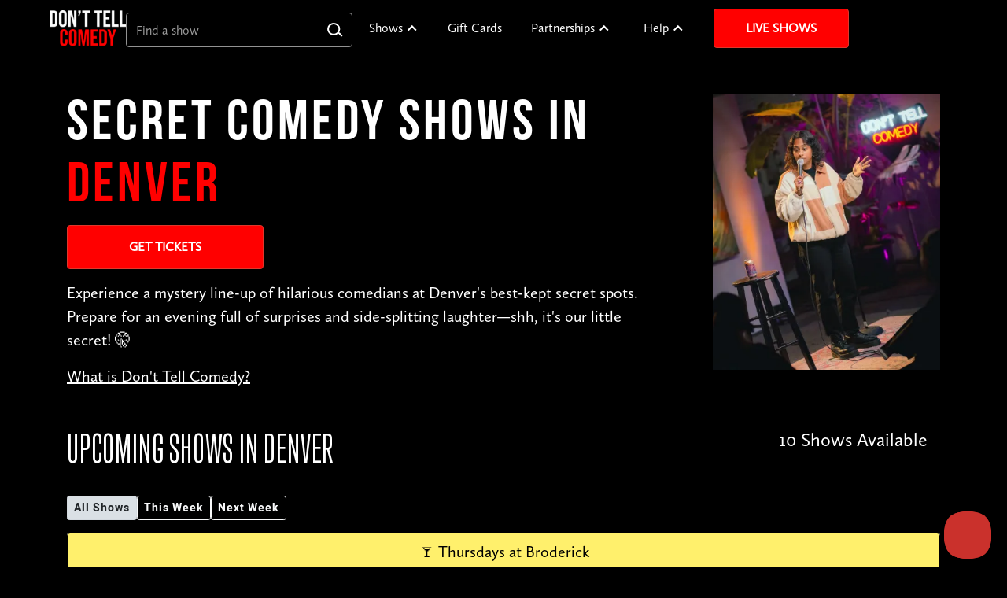

--- FILE ---
content_type: text/html; charset=utf-8
request_url: https://www.donttellcomedy.com/cities/denver/?page=1
body_size: 388304
content:


<!DOCTYPE html>
<html lang="en" data-wf-page="63b81f0713458b03f42c9c5b" data-wf-site="63b81f0713458b98d12c9c57">
    <head>
    <!-- OneTrust Cookies Consent Notice start for donttellcomedy.com -->
        <script src="https://cdn.cookielaw.org/scripttemplates/otSDKStub.js" type="text/javascript" charset="UTF-8"
                data-domain-script="0193f06f-889e-778a-80ba-5dbf6faf4621"></script>
        <script type="text/javascript">
            function OptanonWrapper() {
                window.addEventListener("OneTrustGroupsUpdated", event => {
                    sessionStorage.removeItem("dtc_user_location")
                    window.location.reload();
                });
            }
        </script>
    <!-- OneTrust Cookies Consent Notice end for donttellcomedy.com -->
        <script class="optanon-category-C0004" type="text/plain" defer>
    var capture = "True" === "true"
    var _rollbarConfig = {
        accessToken: 'bdc819243a094b2fbc24384260e5c0c9',
        captureUncaught: capture,
        captureUnhandledRejections: capture,
        payload: {
            environment: "production",
            client: {
                javascript: {
                    code_version: "8bcbfd039035f06dc07e376e0d48ed863dd06d42",
                }
            }
        }
    };
    // Rollbar Snippet
    !function(r){var e={};function o(n){if(e[n])return e[n].exports;var t=e[n]={i:n,l:!1,exports:{}};return r[n].call(t.exports,t,t.exports,o),t.l=!0,t.exports}o.m=r,o.c=e,o.d=function(r,e,n){o.o(r,e)||Object.defineProperty(r,e,{enumerable:!0,get:n})},o.r=function(r){"undefined"!=typeof Symbol&&Symbol.toStringTag&&Object.defineProperty(r,Symbol.toStringTag,{value:"Module"}),Object.defineProperty(r,"__esModule",{value:!0})},o.t=function(r,e){if(1&e&&(r=o(r)),8&e)return r;if(4&e&&"object"==typeof r&&r&&r.__esModule)return r;var n=Object.create(null);if(o.r(n),Object.defineProperty(n,"default",{enumerable:!0,value:r}),2&e&&"string"!=typeof r)for(var t in r)o.d(n,t,function(e){return r[e]}.bind(null,t));return n},o.n=function(r){var e=r&&r.__esModule?function(){return r.default}:function(){return r};return o.d(e,"a",e),e},o.o=function(r,e){return Object.prototype.hasOwnProperty.call(r,e)},o.p="",o(o.s=0)}([function(r,e,o){"use strict";var n=o(1),t=o(5);_rollbarConfig=_rollbarConfig||{},_rollbarConfig.rollbarJsUrl=_rollbarConfig.rollbarJsUrl||"https://cdn.rollbar.com/rollbarjs/refs/tags/v2.26.0/rollbar.min.js",_rollbarConfig.async=void 0===_rollbarConfig.async||_rollbarConfig.async;var a=n.setupShim(window,_rollbarConfig),l=t(_rollbarConfig);window.rollbar=n.Rollbar,a.loadFull(window,document,!_rollbarConfig.async,_rollbarConfig,l)},function(r,e,o){"use strict";var n=o(2),t=o(3);function a(r){return function(){try{return r.apply(this,arguments)}catch(r){try{console.error("[Rollbar]: Internal error",r)}catch(r){}}}}var l=0;function i(r,e){this.options=r,this._rollbarOldOnError=null;var o=l++;this.shimId=function(){return o},"undefined"!=typeof window&&window._rollbarShims&&(window._rollbarShims[o]={handler:e,messages:[]})}var s=o(4),d=function(r,e){return new i(r,e)},c=function(r){return new s(d,r)};function u(r){return a((function(){var e=this,o=Array.prototype.slice.call(arguments,0),n={shim:e,method:r,args:o,ts:new Date};window._rollbarShims[this.shimId()].messages.push(n)}))}i.prototype.loadFull=function(r,e,o,n,t){var l=!1,i=e.createElement("script"),s=e.getElementsByTagName("script")[0],d=s.parentNode;i.crossOrigin="",i.src=n.rollbarJsUrl,o||(i.async=!0),i.onload=i.onreadystatechange=a((function(){if(!(l||this.readyState&&"loaded"!==this.readyState&&"complete"!==this.readyState)){i.onload=i.onreadystatechange=null;try{d.removeChild(i)}catch(r){}l=!0,function(){var e;if(void 0===r._rollbarDidLoad){e=new Error("rollbar.js did not load");for(var o,n,a,l,i=0;o=r._rollbarShims[i++];)for(o=o.messages||[];n=o.shift();)for(a=n.args||[],i=0;i<a.length;++i)if("function"==typeof(l=a[i])){l(e);break}}"function"==typeof t&&t(e)}()}})),d.insertBefore(i,s)},i.prototype.wrap=function(r,e,o){try{var n;if(n="function"==typeof e?e:function(){return e||{}},"function"!=typeof r)return r;if(r._isWrap)return r;if(!r._rollbar_wrapped&&(r._rollbar_wrapped=function(){o&&"function"==typeof o&&o.apply(this,arguments);try{return r.apply(this,arguments)}catch(o){var e=o;throw e&&("string"==typeof e&&(e=new String(e)),e._rollbarContext=n()||{},e._rollbarContext._wrappedSource=r.toString(),window._rollbarWrappedError=e),e}},r._rollbar_wrapped._isWrap=!0,r.hasOwnProperty))for(var t in r)r.hasOwnProperty(t)&&(r._rollbar_wrapped[t]=r[t]);return r._rollbar_wrapped}catch(e){return r}};for(var p="log,debug,info,warn,warning,error,critical,global,configure,handleUncaughtException,handleAnonymousErrors,handleUnhandledRejection,captureEvent,captureDomContentLoaded,captureLoad".split(","),f=0;f<p.length;++f)i.prototype[p[f]]=u(p[f]);r.exports={setupShim:function(r,e){if(r){var o=e.globalAlias||"Rollbar";if("object"==typeof r[o])return r[o];r._rollbarShims={},r._rollbarWrappedError=null;var l=new c(e);return a((function(){e.captureUncaught&&(l._rollbarOldOnError=r.onerror,n.captureUncaughtExceptions(r,l,!0),e.wrapGlobalEventHandlers&&t(r,l,!0)),e.captureUnhandledRejections&&n.captureUnhandledRejections(r,l,!0);var a=e.autoInstrument;return!1!==e.enabled&&(void 0===a||!0===a||"object"==typeof a&&a.network)&&r.addEventListener&&(r.addEventListener("load",l.captureLoad.bind(l)),r.addEventListener("DOMContentLoaded",l.captureDomContentLoaded.bind(l))),r[o]=l,l}))()}},Rollbar:c}},function(r,e,o){"use strict";function n(r,e,o,n){r._rollbarWrappedError&&(n[4]||(n[4]=r._rollbarWrappedError),n[5]||(n[5]=r._rollbarWrappedError._rollbarContext),r._rollbarWrappedError=null);var t=e.handleUncaughtException.apply(e,n);o&&o.apply(r,n),"anonymous"===t&&(e.anonymousErrorsPending+=1)}r.exports={captureUncaughtExceptions:function(r,e,o){if(r){var t;if("function"==typeof e._rollbarOldOnError)t=e._rollbarOldOnError;else if(r.onerror){for(t=r.onerror;t._rollbarOldOnError;)t=t._rollbarOldOnError;e._rollbarOldOnError=t}e.handleAnonymousErrors();var a=function(){var o=Array.prototype.slice.call(arguments,0);n(r,e,t,o)};o&&(a._rollbarOldOnError=t),r.onerror=a}},captureUnhandledRejections:function(r,e,o){if(r){"function"==typeof r._rollbarURH&&r._rollbarURH.belongsToShim&&r.removeEventListener("unhandledrejection",r._rollbarURH);var n=function(r){var o,n,t;try{o=r.reason}catch(r){o=void 0}try{n=r.promise}catch(r){n="[unhandledrejection] error getting `promise` from event"}try{t=r.detail,!o&&t&&(o=t.reason,n=t.promise)}catch(r){}o||(o="[unhandledrejection] error getting `reason` from event"),e&&e.handleUnhandledRejection&&e.handleUnhandledRejection(o,n)};n.belongsToShim=o,r._rollbarURH=n,r.addEventListener("unhandledrejection",n)}}}},function(r,e,o){"use strict";function n(r,e,o){if(e.hasOwnProperty&&e.hasOwnProperty("addEventListener")){for(var n=e.addEventListener;n._rollbarOldAdd&&n.belongsToShim;)n=n._rollbarOldAdd;var t=function(e,o,t){n.call(this,e,r.wrap(o),t)};t._rollbarOldAdd=n,t.belongsToShim=o,e.addEventListener=t;for(var a=e.removeEventListener;a._rollbarOldRemove&&a.belongsToShim;)a=a._rollbarOldRemove;var l=function(r,e,o){a.call(this,r,e&&e._rollbar_wrapped||e,o)};l._rollbarOldRemove=a,l.belongsToShim=o,e.removeEventListener=l}}r.exports=function(r,e,o){if(r){var t,a,l="EventTarget,Window,Node,ApplicationCache,AudioTrackList,ChannelMergerNode,CryptoOperation,EventSource,FileReader,HTMLUnknownElement,IDBDatabase,IDBRequest,IDBTransaction,KeyOperation,MediaController,MessagePort,ModalWindow,Notification,SVGElementInstance,Screen,TextTrack,TextTrackCue,TextTrackList,WebSocket,WebSocketWorker,Worker,XMLHttpRequest,XMLHttpRequestEventTarget,XMLHttpRequestUpload".split(",");for(t=0;t<l.length;++t)r[a=l[t]]&&r[a].prototype&&n(e,r[a].prototype,o)}}},function(r,e,o){"use strict";function n(r,e){this.impl=r(e,this),this.options=e,function(r){for(var e=function(r){return function(){var e=Array.prototype.slice.call(arguments,0);if(this.impl[r])return this.impl[r].apply(this.impl,e)}},o="log,debug,info,warn,warning,error,critical,global,configure,handleUncaughtException,handleAnonymousErrors,handleUnhandledRejection,_createItem,wrap,loadFull,shimId,captureEvent,captureDomContentLoaded,captureLoad".split(","),n=0;n<o.length;n++)r[o[n]]=e(o[n])}(n.prototype)}n.prototype._swapAndProcessMessages=function(r,e){var o,n,t;for(this.impl=r(this.options);o=e.shift();)n=o.method,t=o.args,this[n]&&"function"==typeof this[n]&&("captureDomContentLoaded"===n||"captureLoad"===n?this[n].apply(this,[t[0],o.ts]):this[n].apply(this,t));return this},r.exports=n},function(r,e,o){"use strict";r.exports=function(r){return function(e){if(!e&&!window._rollbarInitialized){for(var o,n,t=(r=r||{}).globalAlias||"Rollbar",a=window.rollbar,l=function(r){return new a(r)},i=0;o=window._rollbarShims[i++];)n||(n=o.handler),o.handler._swapAndProcessMessages(l,o.messages);window[t]=n,window._rollbarInitialized=!0}}}}]);
    // End Rollbar Snippet
</script>
        <meta charset="UTF-8">
        <meta name="viewport" content="width=device-width, initial-scale=1, shrink-to-fit=no">
        <meta property="og:image" content="http://www.donttellcomedy.com/static/img/header-branding-logo-outline.35209b63aceb.png"/>
        <link rel="canonical" href="https://www.donttellcomedy.com/cities/denver/"/>
        <link rel="shortcut icon" type="image/png" href="/static/img/fav.b351314cb1af.jpg"/>
        <link href="/static/css/normalize.afb4942e5838.css" rel="stylesheet" type="text/css">
        <link href="/static/css/components.c8431bf48601.css" rel="stylesheet" type="text/css">
        <link href="/static/css/webflow.721201bc4e3e.css" rel="stylesheet" type="text/css">
        
        <script type="text/javascript">!function (o, c) {
            var n = c.documentElement, t = " w-mod-";
            n.className += t + "js", ("ontouchstart" in o || o.DocumentTouch && c instanceof DocumentTouch) && (n.className += t + "touch")
        }(window, document);</script>

        
            <script class="optanon-category-C0004" type="text/plain" defer>(function (w, d, s, l, i) {
                w[l] = w[l] || [];
                w[l].push({
                    'gtm.start':
                        new Date().getTime(), event: 'gtm.js'
                });
                var f = d.getElementsByTagName(s)[0],
                    j = d.createElement(s), dl = l != 'dataLayer' ? '&l=' + l : '';
                j.async = true;
                j.src =
                    'https://metrics.donttellcomedy.com/gtm.js?id=' + i + dl + '&gtm_auth=uFS0fegE9akrN6M9CRAQmw&gtm_preview=env-1&gtm_cookies_win=x';
                f.parentNode.insertBefore(j, f);
            })(window, document, 'script', 'dataLayer', 'GTM-53GD9VF');</script>
        

        <link rel="stylesheet" href="/static/css/vendor/bootstrap-4.5.0/bootstrap.min.26461146a539.css">
        <link rel="stylesheet" href="/static/fonts/FontAwesome5/all.min-dtc.d2486983c88b.css" media="print"
              onload="this.media='all'">

        <link rel="stylesheet" href="/static/css/main.bf70109cda8c.css">
        <link href="/static/css/vendor/select2-4.1.0-rc.0-min.264bcf0d117a.css" rel="stylesheet"/>
        <link rel="stylesheet" href="/static/css/select.c02e7d7c1257.css">
        <script type="importmap">
            {
                "imports": {
                    "/static/js/lib/geo.js": "/static/js/lib/geo.6071e6a0f7dc.js",
                    "/static/js/lib/city-scroll.js": "/static/js/lib/city-scroll.8b502181da5a.js"
                }
            }
        </script>
        
        <title>Live Comedy Shows in Denver |
    Don't Tell Comedy</title>
        <script type="text/javascript">
    var _conv_prevent_bodyhide = true;
</script>
<!-- begin Convert Experiences code-->
<script type="text/plain" src="//cdn-4.convertexperiments.com/v1/js/10041878-10042971.js?environment=production"
        class="optanon-category-C0008" defer></script><!-- end Convert Experiences code -->

        
    

<meta property="og:site_name" content="Don't Tell Comedy"/>
<meta property="og:title" content="
                                   Live Comedy Shows in Denver | Don't Tell Comedy"/>
<meta property="og:url" content="https://donttellcomedy.com/cities/denver/"/>
<meta property="og:type" content="website"/>
<meta property="og:description"
      content="Comedy's worst kept secret - experience live comedy like never before! Check out our secret comedy shows in
                   Denver and book your tickets today!"/>
<meta property="og:image" content="http://www.donttellcomedy.com/static/img/homepage/og-home.ed08da1b16a3.jpg"/>
<meta property="og:image:width" content="1500"/>
<meta property="og:image:height" content="1000"/>
<meta itemprop="name"
      content="Don't Tell: Denver"/>
<meta itemprop="url" content="https://donttellcomedy.com/cities/denver/"/>
<meta itemprop="description"
      content="Comedy shows in Denver"/>
<meta name="twitter:title" content="

                                    Live Comedy Shows in Denver | Don't Tell Comedy"/>
<meta name="twitter:image" content="http://www.donttellcomedy.com/static/img/homepage/og-home.ed08da1b16a3.jpg"/>
<meta name="twitter:url" content="https://donttellcomedy.com/cities/denver/"/>
<meta name="twitter:card" content="summary"/>
<meta name="twitter:description"
      content="Comedy shows in Denver"/>
<meta name="description" content="
                                  Live pop-up comedy shows in Denver"/>
    <link rel="stylesheet" type="text/css" href="/static/css/swiper-bundle.4909eed5f97f.css" media="screen"/>
    <script src="/static/js/swiper-bundle.59349d2dfc6f.js"></script>
    <link rel="stylesheet" type="text/css" href="/static/css/top_comedians.f8cebdb488f4.css" media="screen"/>
    <link rel="stylesheet" type="text/css" href="/static/css/city-detail.3ffdca300728.css" media="screen"/>
    <script src="/static/js/about-us-drawer.0db6442b386f.js"></script>
    <link rel="stylesheet" type="text/css" href="/static/css/about-us-drawer.c4901e04e1ec.css" media="screen"/>

    </head>
    <body>
        
            <header>
                

<div class="global-styles w-embed">
  <style>
/* Make text look crisper and more legible in all browsers */
    body {
      -webkit-font-smoothing: antialiased;
      -moz-osx-font-smoothing: grayscale;
      font-smoothing: antialiased;
      text-rendering: optimizeLegibility;
    }
/* Focus state style for keyboard navigation for the focusable elements */
    *[tabindex]:focus-visible,
    input[type="file"]:focus-visible {
      outline: 0.125rem solid #4d65ff;
      outline-offset: 0.125rem;
    }
/* Get rid of top margin on first element in any rich text element */
    .w-richtext > :not(div):first-child, .w-richtext > div:first-child > :first-child {
      margin-top: 0 !important;
    }
/* Get rid of bottom margin on last element in any rich text element */
    .w-richtext>:last-child, .w-richtext ol li:last-child, .w-richtext ul li:last-child {
      margin-bottom: 0 !important;
    }
/* Prevent all click and hover interaction with an element */
    .pointer-events-off {
      pointer-events: none;
    }
/* Enables all click and hover interaction with an element */
    .pointer-events-on {
      pointer-events: auto;
    }
/* Create a class of .div-square which maintains a 1:1 dimension of a div */
    .div-square::after {
      content: "";
      display: block;
      padding-bottom: 100%;
    }
/* Make sure containers never lose their center alignment */
    .container-medium,.container-small, .container-large {
      margin-right: auto !important;
      margin-left: auto !important;
    }
/*
Make the following elements inherit typography styles from the parent and not have hardcoded values.
Important: You will not be able to style for example "All Links" in Designer with this CSS applied.
Uncomment this CSS to use it in the project. Leave this message for future hand-off.
*/
/*
a,
.w-input,
.w-select,
.w-tab-link,
.w-nav-link,
.w-dropdown-btn,
.w-dropdown-toggle,
.w-dropdown-link {
  color: inherit;
  text-decoration: inherit;
  font-size: inherit;
}
*/
/* Apply "..." after 3 lines of text */
    .text-style-3lines {
      display: -webkit-box;
      overflow: hidden;
      -webkit-line-clamp: 3;
      -webkit-box-orient: vertical;
    }
/* Apply "..." after 2 lines of text */
    .text-style-2lines {
      display: -webkit-box;
      overflow: hidden;
      -webkit-line-clamp: 2;
      -webkit-box-orient: vertical;
    }
/* Adds inline flex display */
    .display-inlineflex {
      display: inline-flex;
    }
/* These classes are never overwritten */
    .hide {
      display: none !important;
    }
    @media screen and (max-width: 991px) {
      .hide, .hide-tablet {
        display: none !important;
      }
    }
    @media screen and (max-width: 767px) {
      .hide-mobile-landscape{
        display: none !important;
      }
    }
    @media screen and (max-width: 479px) {
      .hide-mobile{
        display: none !important;
      }
    }
    .margin-0 {
      margin: 0rem !important;
    }
    .padding-0 {
      padding: 0rem !important;
    }
    .spacing-clean {
      padding: 0rem !important;
      margin: 0rem !important;
    }
    .margin-top {
      margin-right: 0rem !important;
      margin-bottom: 0rem !important;
      margin-left: 0rem !important;
    }
    .padding-top {
      padding-right: 0rem !important;
      padding-bottom: 0rem !important;
      padding-left: 0rem !important;
    }
    .margin-right {
      margin-top: 0rem !important;
      margin-bottom: 0rem !important;
      margin-left: 0rem !important;
    }
    .padding-right {
      padding-top: 0rem !important;
      padding-bottom: 0rem !important;
      padding-left: 0rem !important;
    }
    .margin-bottom {
      margin-top: 0rem !important;
      margin-right: 0rem !important;
      margin-left: 0rem !important;
    }
    .padding-bottom {
      padding-top: 0rem !important;
      padding-right: 0rem !important;
      padding-left: 0rem !important;
    }
    .margin-left {
      margin-top: 0rem !important;
      margin-right: 0rem !important;
      margin-bottom: 0rem !important;
    }
    .padding-left {
      padding-top: 0rem !important;
      padding-right: 0rem !important;
      padding-bottom: 0rem !important;
    }
    .margin-horizontal {
      margin-top: 0rem !important;
      margin-bottom: 0rem !important;
    }
    .padding-horizontal {
      padding-top: 0rem !important;
      padding-bottom: 0rem !important;
    }
    .margin-vertical {
      margin-right: 0rem !important;
      margin-left: 0rem !important;
    }
    .padding-vertical {
      padding-right: 0rem !important;
      padding-left: 0rem !important;
    }
    .hacked-gradient {
      background-image: linear-gradient(135deg, rgba(0,0,0,0.8) 0%, rgba(0,0,0,0.8) 50%, rgba(0,0,0,0) 50%);
      z-index: 1;
    }
    .navbar_dropdown-list {
      max-height: 500px;
      overflow-y: auto;
      min-width: 5em;
    }

    .contact-dropdown{
      width: 15em;
    }

/* Default logo size */
    .navbar_logo {
      width: 96px;
      height: auto;
    }

/* Resize logo for smaller screens */
    @media screen and (max-width: 767px) {
      .navbar_logo {
        width: 80px;
        height: auto;
      }
    }

/* Style the scrollbar */
    .navbar_dropdown-list::-webkit-scrollbar {
      width: 10px;
    }

    .navbar_dropdown-list::-webkit-scrollbar-track {
      background: #f1f1f1;
    }

    .navbar_dropdown-list::-webkit-scrollbar-thumb {
      background: #888;
    }

    .navbar_dropdown-list::-webkit-scrollbar-thumb:hover {
      background: #555;
    }

    .unclickable {
      background-color: #ff0000;
    }

    .unclickable:hover {
      background-color: #ff0000;
    }

/* White text for dropdown toggles */
    .navbar_dropdown-toggle {
      color: #fff;
    }

/* Clickable links in dropdown toggles */
    .navbar_dropdown-link-wrapper {
      color: inherit;
      text-decoration: none;
    }

    .navbar_dropdown-link-wrapper:hover {
      color: inherit;
    }

/* Dropdown arrow animation */
    .navbar_dropdown-icon {
      transition: transform 0.3s ease-in-out;
    }

    .w-dropdown.w--open .navbar_dropdown-icon {
      transform: rotate(180deg);
    }

/* Mobile menu section headers */
    @media screen and (max-width: 991px) {
      .navbar_menu-section-header {
        font-size: 1.25rem;
        font-weight: 700;
        padding: 1rem 1.5rem 0.5rem;
        margin-top: 1rem;
        color: #FFD700;
        text-transform: uppercase;
        letter-spacing: 0.05em;
        text-align: left;
      }

      .navbar_menu-section-header:first-child {
        margin-top: 0.5rem;
      }

      .navbar_menu-section-item {
        padding-left: 1.5rem;
        padding-right: 1.5rem;
      }

      .navbar_menu-section-item .navbar_link,
      .navbar_menu-section-item .navbar_dopdown-link {
        font-size: 1rem;
        padding: 0.75rem 0;
      }

      .navbar_dropdown-toggle {
        display: none !important;
        border: none !important;
        outline: none !important;
      }

      .navbar_dropdown-list {
        display: block !important;
        position: static !important;
        background: transparent !important;
        box-shadow: none !important;
        padding: 0 !important;
        max-height: none !important;
        border: none !important;
        border-left: none !important;
        border-right: none !important;
        border-bottom: none !important;
      }

      .navbar_dropdown {
        display: block !important;
        border: none !important;
        outline: none !important;
      }

      .navbar_link {
        border: none !important;
        outline: none !important;
      }

      .navbar_dopdown-link {
        border: none !important;
        outline: none !important;
      }

      .w-dropdown-list {
        border: none !important;
      }

      .navbar_dropdown--collapsible {
        margin-bottom: 0;
      }

      .navbar_dropdown--collapsible .navbar_dropdown-toggle {
        display: flex !important;
        padding: 0.75rem 1.5rem;
        cursor: pointer;
        font-size: 1rem;
        font-weight: 400;
        text-transform: none;
        letter-spacing: normal;
        align-items: center;
        margin-bottom: 0;
      }

      .navbar_dropdown--collapsible .navbar_dropdown-toggle .text-color-red {
        color: #ff0000;
      }

      .navbar_dropdown--collapsible .navbar_dropdown-icon {
        margin-right: 0.5rem;
        transition: transform 0.3s ease-in-out;
      }

      .navbar_dropdown--collapsible.w--open .navbar_dropdown-icon {
        transform: rotate(180deg);
      }

      .navbar_dropdown--collapsible .navbar_dropdown-list {
        height: 0;
        max-height: 0;
        overflow: hidden;
        opacity: 0;
        transition: height 0.4s ease-in-out, max-height 0.4s ease-in-out, opacity 0.3s ease-in-out;
        display: block !important;
        padding: 0 !important;
        margin: 0 !important;
      }

      .navbar_dropdown--collapsible.w--open .navbar_dropdown-list {
        height: auto;
        max-height: 500px;
        opacity: 1;
      }

      .navbar_dropdown--collapsible .navbar_menu-section-item {
        transition: all 0.4s ease-in-out;
      }

      .navbar_dropdown--collapsible:not(.w--open) .navbar_menu-section-item {
        padding: 0 !important;
        margin: 0 !important;
        height: 0;
        overflow: hidden;
      }

      .navbar_dropdown--collapsible.w--open .navbar_menu-section-item {
        padding-left: 1.5rem;
        padding-right: 1.5rem;
        height: auto;
      }

      .navbar_dropdown--collapsible .unclickable {
        background-color: transparent !important;
        color: #fff;
        font-size: 0.875rem;
        font-weight: 600;
        padding: 0.5rem 1.5rem 0.25rem;
        text-transform: uppercase;
        letter-spacing: 0.05em;
        pointer-events: none;
        transition: all 0.4s ease-in-out;
        display: block;
      }

      .navbar_dropdown--collapsible:not(.w--open) .unclickable {
        padding: 0 !important;
        margin: 0 !important;
        height: 0;
        overflow: hidden;
        line-height: 0;
      }

      .navbar_dropdown--collapsible .unclickable:hover {
        background-color: transparent !important;
      }
    }

/* Hide section headers on desktop */
    @media screen and (min-width: 992px) {
      .navbar_menu-section-header {
        display: none !important;
      }
    }

  </style>
</div>
<div data-animation="default" class="navbar_component w-nav" data-easing2="ease" fs-scrolldisable-element="smart-nav" data-easing="ease" data-collapse="medium" data-w-id="40b9786c-be2b-ea16-b83b-45f25675bf28" role="banner" data-duration="400">
  <div class="navbar_container">
    <div class="div-block">
      <a href="/" class="navbar1_logo-link w-nav-brand"><img src="/static/img/homepage2023/dtc-logo.5c933dbab2ec.png" width=96 height=45.365 loading="lazy" alt="Don&#x27;t Tell Comedy Logo" class="navbar_logo"></a>
      <div class="div-block-2">
        <div class="navbar_search-wrapper">
          <div class="navbar_search-form-block w-form">
            <form id="wf-form-Find-a-show-[Top-Bar]" name="wf-form-Find-a-show-[Top-Bar]" data-name="Find a show [Top Bar]" method="get" class="navbar_search-form">
              <input type="text" class="navbar_search w-input" maxlength="256" name="field" data-name="Field" placeholder="Find a show" id="navbar-search" required="" autocomplete="off">
            </form>
          </div>
          <div id="navbar-search-dropdown" class="navbar-search_dropdown">

            <div class="navbar-search_group preloaded">
              <div class="navbar-search_layout">
                <div class="navbar-search_option-heading">
                  <div class="navbar-search_heading">Most popular cities</div>
                </div>
                
                  <div class="navbar-search_option preloaded" data-url="/cities/chicago/">
                    <div class="navbar-search_location">Chicago, IL</div>
                  </div>
                
                  <div class="navbar-search_option preloaded" data-url="/cities/columbus/">
                    <div class="navbar-search_location">Columbus, OH</div>
                  </div>
                
                  <div class="navbar-search_option preloaded" data-url="/cities/los-angeles/">
                    <div class="navbar-search_location">Los Angeles, CA</div>
                  </div>
                
                  <div class="navbar-search_option preloaded" data-url="/cities/nyc/">
                    <div class="navbar-search_location">New York City, NY</div>
                  </div>
                
                  <div class="navbar-search_option preloaded" data-url="/cities/san-diego/">
                    <div class="navbar-search_location">San Diego, CA</div>
                  </div>
                
                  <div class="navbar-search_option preloaded" data-url="/cities/dc/">
                    <div class="navbar-search_location">Washington D.C.</div>
                  </div>
                
              </div>
            </div>

            <div class="navbar-search_group autocomplete">
              <div class="navbar-search_layout">
                
                  <div class="navbar-search_option autocomplete" data-url="/cities/sd-northcounty">
                    <div class="navbar-search_location">4S Ranch, San Diego - North County</div>
                  </div>
                
                  <div class="navbar-search_option autocomplete" data-url="/cities/centralnj">
                    <div class="navbar-search_location">Aberdeen, Central Jersey</div>
                  </div>
                
                  <div class="navbar-search_option autocomplete" data-url="/cities/san-fernando-valley-ca">
                    <div class="navbar-search_location">Agoura Hills, San Fernando Valley, CA</div>
                  </div>
                
                  <div class="navbar-search_option autocomplete" data-url="/state/AL">
                    <div class="navbar-search_location">Alabama</div>
                  </div>
                
                  <div class="navbar-search_option autocomplete" data-url="/cities/oakland">
                    <div class="navbar-search_location">Alameda County</div>
                  </div>
                
                  <div class="navbar-search_option autocomplete" data-url="/cities/oakland">
                    <div class="navbar-search_location">Alameda, CA (Bay Farm Island), Alameda County</div>
                  </div>
                
                  <div class="navbar-search_option autocomplete" data-url="/cities/oakland">
                    <div class="navbar-search_location">Alameda, CA, Alameda County</div>
                  </div>
                
                  <div class="navbar-search_option autocomplete" data-url="/cities/albany">
                    <div class="navbar-search_location">Albany</div>
                  </div>
                
                  <div class="navbar-search_option autocomplete" data-url="/state/AB">
                    <div class="navbar-search_location">Alberta</div>
                  </div>
                
                  <div class="navbar-search_option autocomplete" data-url="/cities/albuquerque">
                    <div class="navbar-search_location">Albuquerque</div>
                  </div>
                
                  <div class="navbar-search_option autocomplete" data-url="/cities/nova">
                    <div class="navbar-search_location">Alexandria, VA, Northern Virginia</div>
                  </div>
                
                  <div class="navbar-search_option autocomplete" data-url="/cities/lehigh">
                    <div class="navbar-search_location">Allentown,PA, Lehigh Valley</div>
                  </div>
                
                  <div class="navbar-search_option autocomplete" data-url="/cities/alpharetta">
                    <div class="navbar-search_location">Alpharetta</div>
                  </div>
                
                  <div class="navbar-search_option autocomplete" data-url="/cities/chicago">
                    <div class="navbar-search_location">Alsip, IL, Chicago</div>
                  </div>
                
                  <div class="navbar-search_option autocomplete" data-url="/cities/montgomerycounty-pa">
                    <div class="navbar-search_location">Ambler, PA, Montgomery County, PA</div>
                  </div>
                
                  <div class="navbar-search_option autocomplete" data-url="/cities/springfield-ma">
                    <div class="navbar-search_location">Amherst, MA, Springfield, MA</div>
                  </div>
                
                  <div class="navbar-search_option autocomplete" data-url="/cities/amsterdam">
                    <div class="navbar-search_location">Amsterdam</div>
                  </div>
                
                  <div class="navbar-search_option autocomplete" data-url="/cities/orange-county">
                    <div class="navbar-search_location">Anaheim, Orange County</div>
                  </div>
                
                  <div class="navbar-search_option autocomplete" data-url="/cities/ann-arbor">
                    <div class="navbar-search_location">Ann Arbor</div>
                  </div>
                
                  <div class="navbar-search_option autocomplete" data-url="/cities/annapolis">
                    <div class="navbar-search_location">Annapolis</div>
                  </div>
                
                  <div class="navbar-search_option autocomplete" data-url="/cities/antelope-valley-ca">
                    <div class="navbar-search_location">Antelope Valley, CA</div>
                  </div>
                
                  <div class="navbar-search_option autocomplete" data-url="/cities/montgomerycounty-pa">
                    <div class="navbar-search_location">Ardmore, PA, Montgomery County, PA</div>
                  </div>
                
                  <div class="navbar-search_option autocomplete" data-url="/state/AZ">
                    <div class="navbar-search_location">Arizona</div>
                  </div>
                
                  <div class="navbar-search_option autocomplete" data-url="/state/AR">
                    <div class="navbar-search_location">Arkansas</div>
                  </div>
                
                  <div class="navbar-search_option autocomplete" data-url="/cities/nova">
                    <div class="navbar-search_location">Arlington, VA, Northern Virginia</div>
                  </div>
                
                  <div class="navbar-search_option autocomplete" data-url="/cities/slo">
                    <div class="navbar-search_location">Arroyo Grande, Central Coast</div>
                  </div>
                
                  <div class="navbar-search_option autocomplete" data-url="/cities/denver">
                    <div class="navbar-search_location">Arvada, Denver</div>
                  </div>
                
                  <div class="navbar-search_option autocomplete" data-url="/cities/jerseyshore">
                    <div class="navbar-search_location">Asbury Park, Jersey Shore</div>
                  </div>
                
                  <div class="navbar-search_option autocomplete" data-url="/cities/asheville">
                    <div class="navbar-search_location">Asheville</div>
                  </div>
                
                  <div class="navbar-search_option autocomplete" data-url="/cities/slo">
                    <div class="navbar-search_location">Atascadero, Central Coast</div>
                  </div>
                
                  <div class="navbar-search_option autocomplete" data-url="/cities/athens-ga">
                    <div class="navbar-search_location">Athens</div>
                  </div>
                
                  <div class="navbar-search_option autocomplete" data-url="/cities/atlanta">
                    <div class="navbar-search_location">Atlanta</div>
                  </div>
                
                  <div class="navbar-search_option autocomplete" data-url="/cities/jerseyshore">
                    <div class="navbar-search_location">Atlantic Highlands, Jersey Shore</div>
                  </div>
                
                  <div class="navbar-search_option autocomplete" data-url="/cities/los-angeles">
                    <div class="navbar-search_location">Atwater Village, Los Angeles</div>
                  </div>
                
                  <div class="navbar-search_option autocomplete" data-url="/cities/southjersey">
                    <div class="navbar-search_location">Audubon, South Jersey</div>
                  </div>
                
                  <div class="navbar-search_option autocomplete" data-url="/cities/augusta-ga">
                    <div class="navbar-search_location">Augusta</div>
                  </div>
                
                  <div class="navbar-search_option autocomplete" data-url="/cities/austin">
                    <div class="navbar-search_location">Austin</div>
                  </div>
                
                  <div class="navbar-search_option autocomplete" data-url="/state/AT">
                    <div class="navbar-search_location">Austria</div>
                  </div>
                
                  <div class="navbar-search_option autocomplete" data-url="/cities/slo">
                    <div class="navbar-search_location">Avila Beach, Central Coast</div>
                  </div>
                
                  <div class="navbar-search_option autocomplete" data-url="/cities/bakersfield">
                    <div class="navbar-search_location">Bakersfield</div>
                  </div>
                
                  <div class="navbar-search_option autocomplete" data-url="/cities/los-angeles">
                    <div class="navbar-search_location">Baldwin Park, Los Angeles</div>
                  </div>
                
                  <div class="navbar-search_option autocomplete" data-url="/cities/syracuse">
                    <div class="navbar-search_location">Baldwinsville, NY, Syracuse</div>
                  </div>
                
                  <div class="navbar-search_option autocomplete" data-url="/cities/baltimore">
                    <div class="navbar-search_location">Baltimore</div>
                  </div>
                
                  <div class="navbar-search_option autocomplete" data-url="/cities/barcelona">
                    <div class="navbar-search_location">Barcelona</div>
                  </div>
                
                  <div class="navbar-search_option autocomplete" data-url="/cities/rochester">
                    <div class="navbar-search_location">Batavia NY, Rochester</div>
                  </div>
                
                  <div class="navbar-search_option autocomplete" data-url="/cities/gulfport-biloxi">
                    <div class="navbar-search_location">Bay St Louis, Mississippi - Gulf Coast</div>
                  </div>
                
                  <div class="navbar-search_option autocomplete" data-url="/cities/houston">
                    <div class="navbar-search_location">Baytown, TX, Houston</div>
                  </div>
                
                  <div class="navbar-search_option autocomplete" data-url="/cities/jerseyshore">
                    <div class="navbar-search_location">Beachwood, Jersey Shore</div>
                  </div>
                
                  <div class="navbar-search_option autocomplete" data-url="/cities/hudsonvalley-ny">
                    <div class="navbar-search_location">Beacon, NY, Hudson Valley</div>
                  </div>
                
                  <div class="navbar-search_option autocomplete" data-url="/cities/pittsburgh">
                    <div class="navbar-search_location">Beaver, Pittsburgh</div>
                  </div>
                
                  <div class="navbar-search_option autocomplete" data-url="/cities/portland-or">
                    <div class="navbar-search_location">Beaverton, OR, Portland</div>
                  </div>
                
                  <div class="navbar-search_option autocomplete" data-url="/cities/indianapolis">
                    <div class="navbar-search_location">Beech Grove, IN, Indianapolis</div>
                  </div>
                
                  <div class="navbar-search_option autocomplete" data-url="/cities/harford-county-md">
                    <div class="navbar-search_location">Bel Air, Harford County</div>
                  </div>
                
                  <div class="navbar-search_option autocomplete" data-url="/cities/bellcounty-tx">
                    <div class="navbar-search_location">Bell County, TX</div>
                  </div>
                
                  <div class="navbar-search_option autocomplete" data-url="/cities/northjersey">
                    <div class="navbar-search_location">Belleville, North Jersey</div>
                  </div>
                
                  <div class="navbar-search_option autocomplete" data-url="/cities/northern-ky">
                    <div class="navbar-search_location">Bellevue, Northern Kentucky</div>
                  </div>
                
                  <div class="navbar-search_option autocomplete" data-url="/cities/jerseyshore">
                    <div class="navbar-search_location">Belmar/Neptune City, Jersey Shore</div>
                  </div>
                
                  <div class="navbar-search_option autocomplete" data-url="/cities/bend-or">
                    <div class="navbar-search_location">Bend</div>
                  </div>
                
                  <div class="navbar-search_option autocomplete" data-url="/cities/northwest-ar">
                    <div class="navbar-search_location">Bentonville, Northwest Arkansas</div>
                  </div>
                
                  <div class="navbar-search_option autocomplete" data-url="/cities/oakland">
                    <div class="navbar-search_location">Berkeley, CA (Elmwood), Alameda County</div>
                  </div>
                
                  <div class="navbar-search_option autocomplete" data-url="/cities/oakland">
                    <div class="navbar-search_location">Berkeley, CA (Gilman District), Alameda County</div>
                  </div>
                
                  <div class="navbar-search_option autocomplete" data-url="/cities/oakland">
                    <div class="navbar-search_location">Berkeley, CA (West Berkeley), Alameda County</div>
                  </div>
                
                  <div class="navbar-search_option autocomplete" data-url="/cities/oakland">
                    <div class="navbar-search_location">Berkeley, CA, Alameda County</div>
                  </div>
                
                  <div class="navbar-search_option autocomplete" data-url="/cities/berlin">
                    <div class="navbar-search_location">Berlin</div>
                  </div>
                
                  <div class="navbar-search_option autocomplete" data-url="/cities/sussexcounty-de">
                    <div class="navbar-search_location">Bethany Beach, Delaware - Sussex County</div>
                  </div>
                
                  <div class="navbar-search_option autocomplete" data-url="/cities/montgomery-county-md">
                    <div class="navbar-search_location">Bethesda, MD, Montgomery County, MD</div>
                  </div>
                
                  <div class="navbar-search_option autocomplete" data-url="/cities/lehigh">
                    <div class="navbar-search_location">Bethlehem, PA, Lehigh Valley</div>
                  </div>
                
                  <div class="navbar-search_option autocomplete" data-url="/cities/quadcities">
                    <div class="navbar-search_location">Bettendorf, IA, Quad Cities</div>
                  </div>
                
                  <div class="navbar-search_option autocomplete" data-url="/cities/los-angeles">
                    <div class="navbar-search_location">Beverly Hills, Los Angeles</div>
                  </div>
                
                  <div class="navbar-search_option autocomplete" data-url="/cities/inland-empire-ca">
                    <div class="navbar-search_location">Big Bear Lake, Inland Empire</div>
                  </div>
                
                  <div class="navbar-search_option autocomplete" data-url="/cities/gulfport-biloxi">
                    <div class="navbar-search_location">Biloxi, Mississippi - Gulf Coast</div>
                  </div>
                
                  <div class="navbar-search_option autocomplete" data-url="/cities/binghamton-ny">
                    <div class="navbar-search_location">Binghamton</div>
                  </div>
                
                  <div class="navbar-search_option autocomplete" data-url="/cities/birmingham">
                    <div class="navbar-search_location">Birmingham</div>
                  </div>
                
                  <div class="navbar-search_option autocomplete" data-url="/cities/northjersey">
                    <div class="navbar-search_location">Bloomfield, North Jersey</div>
                  </div>
                
                  <div class="navbar-search_option autocomplete" data-url="/cities/bloomington-in">
                    <div class="navbar-search_location">Bloomington</div>
                  </div>
                
                  <div class="navbar-search_option autocomplete" data-url="/cities/tricities-tn">
                    <div class="navbar-search_location">Blountville, Tri-Cities</div>
                  </div>
                
                  <div class="navbar-search_option autocomplete" data-url="/cities/south-florida">
                    <div class="navbar-search_location">Boca Raton, South Florida</div>
                  </div>
                
                  <div class="navbar-search_option autocomplete" data-url="/cities/boise">
                    <div class="navbar-search_location">Boise</div>
                  </div>
                
                  <div class="navbar-search_option autocomplete" data-url="/cities/centralnj">
                    <div class="navbar-search_location">Bordentown, NJ, Central Jersey</div>
                  </div>
                
                  <div class="navbar-search_option autocomplete" data-url="/cities/boston">
                    <div class="navbar-search_location">Boston</div>
                  </div>
                
                  <div class="navbar-search_option autocomplete" data-url="/cities/boulder-co">
                    <div class="navbar-search_location">Boulder</div>
                  </div>
                
                  <div class="navbar-search_option autocomplete" data-url="/cities/south-florida">
                    <div class="navbar-search_location">Boynton Beach, South Florida</div>
                  </div>
                
                  <div class="navbar-search_option autocomplete" data-url="/cities/bozeman">
                    <div class="navbar-search_location">Bozeman</div>
                  </div>
                
                  <div class="navbar-search_option autocomplete" data-url="/cities/jerseyshore">
                    <div class="navbar-search_location">Bradley Beach, Jersey Shore</div>
                  </div>
                
                  <div class="navbar-search_option autocomplete" data-url="/cities/orange-county">
                    <div class="navbar-search_location">Brea, Orange County</div>
                  </div>
                
                  <div class="navbar-search_option autocomplete" data-url="/cities/fairfieldcounty-ct">
                    <div class="navbar-search_location">Bridgeport, Fairfield County, CT</div>
                  </div>
                
                  <div class="navbar-search_option autocomplete" data-url="/cities/pittsburgh">
                    <div class="navbar-search_location">Bridgeville, Pittsburgh</div>
                  </div>
                
                  <div class="navbar-search_option autocomplete" data-url="/cities/centralnj">
                    <div class="navbar-search_location">Bridgewater, Central Jersey</div>
                  </div>
                
                  <div class="navbar-search_option autocomplete" data-url="/cities/jerseyshore">
                    <div class="navbar-search_location">Brielle, Jersey Shore</div>
                  </div>
                
                  <div class="navbar-search_option autocomplete" data-url="/cities/bristol-county-ma">
                    <div class="navbar-search_location">Bristol County, MA</div>
                  </div>
                
                  <div class="navbar-search_option autocomplete" data-url="/cities/tricities-tn">
                    <div class="navbar-search_location">Bristol, Tri-Cities</div>
                  </div>
                
                  <div class="navbar-search_option autocomplete" data-url="/state/BC">
                    <div class="navbar-search_location">British Columbia</div>
                  </div>
                
                  <div class="navbar-search_option autocomplete" data-url="/cities/tulsa-ok">
                    <div class="navbar-search_location">Broken Arrow, OK, Tulsa</div>
                  </div>
                
                  <div class="navbar-search_option autocomplete" data-url="/cities/boston">
                    <div class="navbar-search_location">Brookline, Boston</div>
                  </div>
                
                  <div class="navbar-search_option autocomplete" data-url="/cities/nyc">
                    <div class="navbar-search_location">Brooklyn - Bushwick, New York City</div>
                  </div>
                
                  <div class="navbar-search_option autocomplete" data-url="/cities/nyc">
                    <div class="navbar-search_location">Brooklyn - Dumbo, New York City</div>
                  </div>
                
                  <div class="navbar-search_option autocomplete" data-url="/cities/nyc">
                    <div class="navbar-search_location">Brooklyn - Greenpoint, New York City</div>
                  </div>
                
                  <div class="navbar-search_option autocomplete" data-url="/cities/nyc">
                    <div class="navbar-search_location">Brooklyn - Industry City, New York City</div>
                  </div>
                
                  <div class="navbar-search_option autocomplete" data-url="/cities/nyc">
                    <div class="navbar-search_location">Brooklyn - Park Slope, New York City</div>
                  </div>
                
                  <div class="navbar-search_option autocomplete" data-url="/cities/nyc">
                    <div class="navbar-search_location">Brooklyn - Prospect Heights, New York City</div>
                  </div>
                
                  <div class="navbar-search_option autocomplete" data-url="/cities/nyc">
                    <div class="navbar-search_location">Brooklyn - Sunset Park, New York City</div>
                  </div>
                
                  <div class="navbar-search_option autocomplete" data-url="/cities/nyc">
                    <div class="navbar-search_location">Brooklyn - Williamsburg, New York City</div>
                  </div>
                
                  <div class="navbar-search_option autocomplete" data-url="/cities/minneapolis">
                    <div class="navbar-search_location">Brooklyn Park, MN, Minneapolis</div>
                  </div>
                
                  <div class="navbar-search_option autocomplete" data-url="/cities/college-station">
                    <div class="navbar-search_location">Bryan, TX, College Station</div>
                  </div>
                
                  <div class="navbar-search_option autocomplete" data-url="/cities/buckscounty-pa">
                    <div class="navbar-search_location">Bucks County</div>
                  </div>
                
                  <div class="navbar-search_option autocomplete" data-url="/cities/hayscounty-tx">
                    <div class="navbar-search_location">Buda, Hays County, TX</div>
                  </div>
                
                  <div class="navbar-search_option autocomplete" data-url="/cities/buffalo">
                    <div class="navbar-search_location">Buffalo</div>
                  </div>
                
                  <div class="navbar-search_option autocomplete" data-url="/cities/san-fernando-valley-ca">
                    <div class="navbar-search_location">Burbank, San Fernando Valley, CA</div>
                  </div>
                
                  <div class="navbar-search_option autocomplete" data-url="/cities/silicon-valley">
                    <div class="navbar-search_location">Burlingame, CA, San Mateo County</div>
                  </div>
                
                  <div class="navbar-search_option autocomplete" data-url="/cities/burlington-vt">
                    <div class="navbar-search_location">Burlington</div>
                  </div>
                
                  <div class="navbar-search_option autocomplete" data-url="/cities/northjersey">
                    <div class="navbar-search_location">Butler, North Jersey</div>
                  </div>
                
                  <div class="navbar-search_option autocomplete" data-url="/cities/northjersey">
                    <div class="navbar-search_location">Caldwell, North Jersey</div>
                  </div>
                
                  <div class="navbar-search_option autocomplete" data-url="/cities/calgary-ab">
                    <div class="navbar-search_location">Calgary</div>
                  </div>
                
                  <div class="navbar-search_option autocomplete" data-url="/state/CA">
                    <div class="navbar-search_location">California</div>
                  </div>
                
                  <div class="navbar-search_option autocomplete" data-url="/cities/ventura-county">
                    <div class="navbar-search_location">Camarillo, CA, Ventura County</div>
                  </div>
                
                  <div class="navbar-search_option autocomplete" data-url="/cities/cambridge-on">
                    <div class="navbar-search_location">Cambridge</div>
                  </div>
                
                  <div class="navbar-search_option autocomplete" data-url="/cities/boston">
                    <div class="navbar-search_location">Cambridge, Boston</div>
                  </div>
                
                  <div class="navbar-search_option autocomplete" data-url="/cities/camden-nj">
                    <div class="navbar-search_location">Camden</div>
                  </div>
                
                  <div class="navbar-search_option autocomplete" data-url="/cities/san-jose">
                    <div class="navbar-search_location">Campbell, CA, Santa Clara County</div>
                  </div>
                
                  <div class="navbar-search_option autocomplete" data-url="/cities/santaclarita">
                    <div class="navbar-search_location">Canyon Country, Santa Clarita</div>
                  </div>
                
                  <div class="navbar-search_option autocomplete" data-url="/cities/capecod">
                    <div class="navbar-search_location">Cape Cod</div>
                  </div>
                
                  <div class="navbar-search_option autocomplete" data-url="/cities/cardiff-wales">
                    <div class="navbar-search_location">Cardiff, Wales</div>
                  </div>
                
                  <div class="navbar-search_option autocomplete" data-url="/cities/longisland-ny">
                    <div class="navbar-search_location">Carle Place, NY, Long Island</div>
                  </div>
                
                  <div class="navbar-search_option autocomplete" data-url="/cities/sd-northcounty">
                    <div class="navbar-search_location">Carlsbad, San Diego - North County</div>
                  </div>
                
                  <div class="navbar-search_option autocomplete" data-url="/cities/indianapolis">
                    <div class="navbar-search_location">Carmel, IN, Indianapolis</div>
                  </div>
                
                  <div class="navbar-search_option autocomplete" data-url="/cities/raleigh">
                    <div class="navbar-search_location">Cary, NC, Raleigh</div>
                  </div>
                
                  <div class="navbar-search_option autocomplete" data-url="/cities/northjersey">
                    <div class="navbar-search_location">Cedar Grove, North Jersey</div>
                  </div>
                
                  <div class="navbar-search_option autocomplete" data-url="/cities/williamsoncounty-tx">
                    <div class="navbar-search_location">Cedar Park, TX, Williamson County, TX</div>
                  </div>
                
                  <div class="navbar-search_option autocomplete" data-url="/cities/cedar-rapids">
                    <div class="navbar-search_location">Cedar Rapids</div>
                  </div>
                
                  <div class="navbar-search_option autocomplete" data-url="/cities/iowa-city">
                    <div class="navbar-search_location">Cedar Rapids, Iowa City</div>
                  </div>
                
                  <div class="navbar-search_option autocomplete" data-url="/cities/denver">
                    <div class="navbar-search_location">Centennial, Denver</div>
                  </div>
                
                  <div class="navbar-search_option autocomplete" data-url="/cities/slo">
                    <div class="navbar-search_location">Central Coast</div>
                  </div>
                
                  <div class="navbar-search_option autocomplete" data-url="/cities/centralnj">
                    <div class="navbar-search_location">Central Jersey</div>
                  </div>
                
                  <div class="navbar-search_option autocomplete" data-url="/cities/durham-nc">
                    <div class="navbar-search_location">Chapel Hill, NC (Calvander), Durham</div>
                  </div>
                
                  <div class="navbar-search_option autocomplete" data-url="/cities/charleston">
                    <div class="navbar-search_location">Charleston</div>
                  </div>
                
                  <div class="navbar-search_option autocomplete" data-url="/cities/charlotte">
                    <div class="navbar-search_location">Charlotte</div>
                  </div>
                
                  <div class="navbar-search_option autocomplete" data-url="/cities/charlottesville-va">
                    <div class="navbar-search_location">Charlottesville</div>
                  </div>
                
                  <div class="navbar-search_option autocomplete" data-url="/cities/chattanooga">
                    <div class="navbar-search_location">Chattanooga</div>
                  </div>
                
                  <div class="navbar-search_option autocomplete" data-url="/cities/boston">
                    <div class="navbar-search_location">Chelsea, Boston</div>
                  </div>
                
                  <div class="navbar-search_option autocomplete" data-url="/cities/chestercounty-pa">
                    <div class="navbar-search_location">Chester County, PA</div>
                  </div>
                
                  <div class="navbar-search_option autocomplete" data-url="/cities/chestercounty-pa">
                    <div class="navbar-search_location">Chester Springs, PA, Chester County, PA</div>
                  </div>
                
                  <div class="navbar-search_option autocomplete" data-url="/cities/chicago">
                    <div class="navbar-search_location">Chicago</div>
                  </div>
                
                  <div class="navbar-search_option autocomplete" data-url="/cities/chico">
                    <div class="navbar-search_location">Chico</div>
                  </div>
                
                  <div class="navbar-search_option autocomplete" data-url="/cities/inland-empire-ca">
                    <div class="navbar-search_location">Chino Hills, Inland Empire</div>
                  </div>
                
                  <div class="navbar-search_option autocomplete" data-url="/cities/cincinnati">
                    <div class="navbar-search_location">Cincinnati</div>
                  </div>
                
                  <div class="navbar-search_option autocomplete" data-url="/cities/san-gabriel-valley">
                    <div class="navbar-search_location">Claremont, San Gabriel Valley</div>
                  </div>
                
                  <div class="navbar-search_option autocomplete" data-url="/cities/scranton">
                    <div class="navbar-search_location">Clarks Summit, Scranton</div>
                  </div>
                
                  <div class="navbar-search_option autocomplete" data-url="/cities/syracuse">
                    <div class="navbar-search_location">Clay, Syracuse</div>
                  </div>
                
                  <div class="navbar-search_option autocomplete" data-url="/cities/cleveland-oh">
                    <div class="navbar-search_location">Cleveland</div>
                  </div>
                
                  <div class="navbar-search_option autocomplete" data-url="/cities/northjersey">
                    <div class="navbar-search_location">Clifton, North Jersey</div>
                  </div>
                
                  <div class="navbar-search_option autocomplete" data-url="/cities/fresno">
                    <div class="navbar-search_location">Clovis, Fresno</div>
                  </div>
                
                  <div class="navbar-search_option autocomplete" data-url="/cities/coachellavalley">
                    <div class="navbar-search_location">Coachella Valley</div>
                  </div>
                
                  <div class="navbar-search_option autocomplete" data-url="/cities/coachellavalley">
                    <div class="navbar-search_location">Coachella, Coachella Valley</div>
                  </div>
                
                  <div class="navbar-search_option autocomplete" data-url="/cities/spacecoast">
                    <div class="navbar-search_location">Cocoa Beach, Space Coast</div>
                  </div>
                
                  <div class="navbar-search_option autocomplete" data-url="/cities/spacecoast">
                    <div class="navbar-search_location">Cocoa Village, Space Coast</div>
                  </div>
                
                  <div class="navbar-search_option autocomplete" data-url="/cities/south-florida">
                    <div class="navbar-search_location">Coconut Creek, South Florida</div>
                  </div>
                
                  <div class="navbar-search_option autocomplete" data-url="/cities/college-station">
                    <div class="navbar-search_location">College Station</div>
                  </div>
                
                  <div class="navbar-search_option autocomplete" data-url="/cities/montgomerycounty-pa">
                    <div class="navbar-search_location">Collegeville, PA, Montgomery County, PA</div>
                  </div>
                
                  <div class="navbar-search_option autocomplete" data-url="/state/CO">
                    <div class="navbar-search_location">Colorado</div>
                  </div>
                
                  <div class="navbar-search_option autocomplete" data-url="/cities/coloradosprings">
                    <div class="navbar-search_location">Colorado Springs</div>
                  </div>
                
                  <div class="navbar-search_option autocomplete" data-url="/cities/columbia-sc">
                    <div class="navbar-search_location">Columbia</div>
                  </div>
                
                  <div class="navbar-search_option autocomplete" data-url="/cities/columbus">
                    <div class="navbar-search_location">Columbus</div>
                  </div>
                
                  <div class="navbar-search_option autocomplete" data-url="/cities/columbus-ga">
                    <div class="navbar-search_location">Columbus, GA</div>
                  </div>
                
                  <div class="navbar-search_option autocomplete" data-url="/cities/houston">
                    <div class="navbar-search_location">Columbus, TX, Houston</div>
                  </div>
                
                  <div class="navbar-search_option autocomplete" data-url="/cities/longisland-ny">
                    <div class="navbar-search_location">Commack, NY, Long Island</div>
                  </div>
                
                  <div class="navbar-search_option autocomplete" data-url="/cities/binghamton-ny">
                    <div class="navbar-search_location">Conklin, Binghamton</div>
                  </div>
                
                  <div class="navbar-search_option autocomplete" data-url="/state/CT">
                    <div class="navbar-search_location">Connecticut</div>
                  </div>
                
                  <div class="navbar-search_option autocomplete" data-url="/cities/houston">
                    <div class="navbar-search_location">Conroe, Houston</div>
                  </div>
                
                  <div class="navbar-search_option autocomplete" data-url="/cities/contra-costa-county">
                    <div class="navbar-search_location">Contra Costa County</div>
                  </div>
                
                  <div class="navbar-search_option autocomplete" data-url="/cities/myrtlebeach">
                    <div class="navbar-search_location">Conway, Myrtle Beach</div>
                  </div>
                
                  <div class="navbar-search_option autocomplete" data-url="/cities/south-florida">
                    <div class="navbar-search_location">Cooper City, South Florida</div>
                  </div>
                
                  <div class="navbar-search_option autocomplete" data-url="/cities/bellcounty-tx">
                    <div class="navbar-search_location">Copperas Cove, Bell County, TX</div>
                  </div>
                
                  <div class="navbar-search_option autocomplete" data-url="/cities/bellcounty-tx">
                    <div class="navbar-search_location">Copperas Cove, TX, Bell County, TX</div>
                  </div>
                
                  <div class="navbar-search_option autocomplete" data-url="/cities/miami">
                    <div class="navbar-search_location">Coral Gables, Miami</div>
                  </div>
                
                  <div class="navbar-search_option autocomplete" data-url="/cities/iowa-city">
                    <div class="navbar-search_location">Coralville, Iowa City</div>
                  </div>
                
                  <div class="navbar-search_option autocomplete" data-url="/cities/pittsburgh">
                    <div class="navbar-search_location">Coraopolis, Pittsburgh</div>
                  </div>
                
                  <div class="navbar-search_option autocomplete" data-url="/cities/inland-empire-ca">
                    <div class="navbar-search_location">Corona, Inland Empire</div>
                  </div>
                
                  <div class="navbar-search_option autocomplete" data-url="/cities/corvallis">
                    <div class="navbar-search_location">Corvallis</div>
                  </div>
                
                  <div class="navbar-search_option autocomplete" data-url="/cities/orange-county">
                    <div class="navbar-search_location">Costa Mesa, Orange County</div>
                  </div>
                
                  <div class="navbar-search_option autocomplete" data-url="/cities/san-gabriel-valley">
                    <div class="navbar-search_location">Covina, San Gabriel Valley</div>
                  </div>
                
                  <div class="navbar-search_option autocomplete" data-url="/cities/northern-ky">
                    <div class="navbar-search_location">Covington, Northern Kentucky</div>
                  </div>
                
                  <div class="navbar-search_option autocomplete" data-url="/cities/pittsburgh">
                    <div class="navbar-search_location">Cranberry, Pittsburgh</div>
                  </div>
                
                  <div class="navbar-search_option autocomplete" data-url="/cities/northjersey">
                    <div class="navbar-search_location">Cranford, North Jersey</div>
                  </div>
                
                  <div class="navbar-search_option autocomplete" data-url="/cities/hartford">
                    <div class="navbar-search_location">Cromwell, CT, Hartford</div>
                  </div>
                
                  <div class="navbar-search_option autocomplete" data-url="/cities/chicago">
                    <div class="navbar-search_location">Crystal Lake, Chicago</div>
                  </div>
                
                  <div class="navbar-search_option autocomplete" data-url="/cities/charlottesville-va">
                    <div class="navbar-search_location">Culpeper, VA, Charlottesville</div>
                  </div>
                
                  <div class="navbar-search_option autocomplete" data-url="/cities/los-angeles">
                    <div class="navbar-search_location">Culver City, Los Angeles</div>
                  </div>
                
                  <div class="navbar-search_option autocomplete" data-url="/cities/houston">
                    <div class="navbar-search_location">Cypress, TX, Houston</div>
                  </div>
                
                  <div class="navbar-search_option autocomplete" data-url="/cities/dallas">
                    <div class="navbar-search_location">Dallas</div>
                  </div>
                
                  <div class="navbar-search_option autocomplete" data-url="/cities/orange-county">
                    <div class="navbar-search_location">Dana Point, Orange County</div>
                  </div>
                
                  <div class="navbar-search_option autocomplete" data-url="/cities/fairfieldcounty-ct">
                    <div class="navbar-search_location">Danbury, Fairfield County, CT</div>
                  </div>
                
                  <div class="navbar-search_option autocomplete" data-url="/cities/fairfieldcounty-ct">
                    <div class="navbar-search_location">Darien, Fairfield County, CT</div>
                  </div>
                
                  <div class="navbar-search_option autocomplete" data-url="/cities/frankfurt">
                    <div class="navbar-search_location">Darmstadt, Frankfurt</div>
                  </div>
                
                  <div class="navbar-search_option autocomplete" data-url="/cities/quadcities">
                    <div class="navbar-search_location">Davenport, IA, Quad Cities</div>
                  </div>
                
                  <div class="navbar-search_option autocomplete" data-url="/cities/south-florida">
                    <div class="navbar-search_location">Davie, FL, South Florida</div>
                  </div>
                
                  <div class="navbar-search_option autocomplete" data-url="/cities/northern-ky">
                    <div class="navbar-search_location">Dayton, Northern Kentucky</div>
                  </div>
                
                  <div class="navbar-search_option autocomplete" data-url="/cities/dayton-oh">
                    <div class="navbar-search_location">Dayton, OH</div>
                  </div>
                
                  <div class="navbar-search_option autocomplete" data-url="/cities/daytona">
                    <div class="navbar-search_location">Daytona Beach</div>
                  </div>
                
                  <div class="navbar-search_option autocomplete" data-url="/cities/sd-northcounty">
                    <div class="navbar-search_location">Del Mar, San Diego - North County</div>
                  </div>
                
                  <div class="navbar-search_option autocomplete" data-url="/state/DE">
                    <div class="navbar-search_location">Delaware</div>
                  </div>
                
                  <div class="navbar-search_option autocomplete" data-url="/cities/kentcounty-de">
                    <div class="navbar-search_location">Delaware - Kent County</div>
                  </div>
                
                  <div class="navbar-search_option autocomplete" data-url="/cities/newcastlecounty-de">
                    <div class="navbar-search_location">Delaware - New Castle County</div>
                  </div>
                
                  <div class="navbar-search_option autocomplete" data-url="/cities/sussexcounty-de">
                    <div class="navbar-search_location">Delaware - Sussex County</div>
                  </div>
                
                  <div class="navbar-search_option autocomplete" data-url="/cities/sussexcounty-de">
                    <div class="navbar-search_location">Delmar, Delaware - Sussex County</div>
                  </div>
                
                  <div class="navbar-search_option autocomplete" data-url="/cities/south-florida">
                    <div class="navbar-search_location">Delray Beach, FL, South Florida</div>
                  </div>
                
                  <div class="navbar-search_option autocomplete" data-url="/cities/capecod">
                    <div class="navbar-search_location">Dennis, MA (South Dennis), Cape Cod</div>
                  </div>
                
                  <div class="navbar-search_option autocomplete" data-url="/cities/denver">
                    <div class="navbar-search_location">Denver</div>
                  </div>
                
                  <div class="navbar-search_option autocomplete" data-url="/cities/northjersey">
                    <div class="navbar-search_location">Denville, North Jersey</div>
                  </div>
                
                  <div class="navbar-search_option autocomplete" data-url="/cities/desmoines">
                    <div class="navbar-search_location">Des Moines</div>
                  </div>
                
                  <div class="navbar-search_option autocomplete" data-url="/cities/detroit">
                    <div class="navbar-search_location">Detroit</div>
                  </div>
                
                  <div class="navbar-search_option autocomplete" data-url="/state/D.C">
                    <div class="navbar-search_location">District of Columbia</div>
                  </div>
                
                  <div class="navbar-search_option autocomplete" data-url="/cities/montreal">
                    <div class="navbar-search_location">Dorval, Montreal</div>
                  </div>
                
                  <div class="navbar-search_option autocomplete" data-url="/cities/dover">
                    <div class="navbar-search_location">Dover</div>
                  </div>
                
                  <div class="navbar-search_option autocomplete" data-url="/cities/kentcounty-de">
                    <div class="navbar-search_location">Dover, Delaware - Kent County</div>
                  </div>
                
                  <div class="navbar-search_option autocomplete" data-url="/cities/los-angeles">
                    <div class="navbar-search_location">Downey, Los Angeles</div>
                  </div>
                
                  <div class="navbar-search_option autocomplete" data-url="/cities/south-florida">
                    <div class="navbar-search_location">Downtown Ft. Lauderdale, South Florida</div>
                  </div>
                
                  <div class="navbar-search_option autocomplete" data-url="/cities/kitchener-waterloo">
                    <div class="navbar-search_location">Downtown Kitchener, Kitchener-Waterloo</div>
                  </div>
                
                  <div class="navbar-search_option autocomplete" data-url="/cities/minneapolis">
                    <div class="navbar-search_location">Downtown St. Paul, Minneapolis</div>
                  </div>
                
                  <div class="navbar-search_option autocomplete" data-url="/cities/buckscounty-pa">
                    <div class="navbar-search_location">Doylestown, Bucks County</div>
                  </div>
                
                  <div class="navbar-search_option autocomplete" data-url="/cities/durham-nc">
                    <div class="navbar-search_location">Durham</div>
                  </div>
                
                  <div class="navbar-search_option autocomplete" data-url="/cities/los-angeles">
                    <div class="navbar-search_location">Eagle Rock, Los Angeles</div>
                  </div>
                
                  <div class="navbar-search_option autocomplete" data-url="/cities/centralnj">
                    <div class="navbar-search_location">East Brunswick, NJ, Central Jersey</div>
                  </div>
                
                  <div class="navbar-search_option autocomplete" data-url="/cities/northjersey">
                    <div class="navbar-search_location">East Brunswick, North Jersey</div>
                  </div>
                
                  <div class="navbar-search_option autocomplete" data-url="/cities/phoenix">
                    <div class="navbar-search_location">East Glendale, Phoenix</div>
                  </div>
                
                  <div class="navbar-search_option autocomplete" data-url="/cities/northjersey">
                    <div class="navbar-search_location">East Hanover, North Jersey</div>
                  </div>
                
                  <div class="navbar-search_option autocomplete" data-url="/cities/northjersey">
                    <div class="navbar-search_location">East Orange, North Jersey</div>
                  </div>
                
                  <div class="navbar-search_option autocomplete" data-url="/cities/springfield-ma">
                    <div class="navbar-search_location">Easthampton Woods, Springfield, MA</div>
                  </div>
                
                  <div class="navbar-search_option autocomplete" data-url="/cities/springfield-ma">
                    <div class="navbar-search_location">Easthampton, MA, Springfield, MA</div>
                  </div>
                
                  <div class="navbar-search_option autocomplete" data-url="/cities/lehigh">
                    <div class="navbar-search_location">Easton, PA, Lehigh Valley</div>
                  </div>
                
                  <div class="navbar-search_option autocomplete" data-url="/cities/inland-empire-ca">
                    <div class="navbar-search_location">Eastvale, Inland Empire</div>
                  </div>
                
                  <div class="navbar-search_option autocomplete" data-url="/cities/spacecoast">
                    <div class="navbar-search_location">Eau Gallie, Space Coast</div>
                  </div>
                
                  <div class="navbar-search_option autocomplete" data-url="/cities/los-angeles">
                    <div class="navbar-search_location">Echo Park, Los Angeles</div>
                  </div>
                
                  <div class="navbar-search_option autocomplete" data-url="/cities/northjersey">
                    <div class="navbar-search_location">Edgewater, North Jersey</div>
                  </div>
                
                  <div class="navbar-search_option autocomplete" data-url="/cities/northjersey">
                    <div class="navbar-search_location">Edison, North Jersey</div>
                  </div>
                
                  <div class="navbar-search_option autocomplete" data-url="/cities/edmonton">
                    <div class="navbar-search_location">Edmonton</div>
                  </div>
                
                  <div class="navbar-search_option autocomplete" data-url="/cities/jerseyshore">
                    <div class="navbar-search_location">Egg Harbor City, Jersey Shore</div>
                  </div>
                
                  <div class="navbar-search_option autocomplete" data-url="/cities/jerseyshore">
                    <div class="navbar-search_location">Egg Harbor Township, Jersey Shore</div>
                  </div>
                
                  <div class="navbar-search_option autocomplete" data-url="/cities/los-angeles">
                    <div class="navbar-search_location">El Segundo, Los Angeles</div>
                  </div>
                
                  <div class="navbar-search_option autocomplete" data-url="/cities/sd-northcounty">
                    <div class="navbar-search_location">Encinitas, San Diego - North County</div>
                  </div>
                
                  <div class="navbar-search_option autocomplete" data-url="/cities/san-fernando-valley-ca">
                    <div class="navbar-search_location">Encino, San Fernando Valley, CA</div>
                  </div>
                
                  <div class="navbar-search_option autocomplete" data-url="/cities/binghamton-ny">
                    <div class="navbar-search_location">Endicott, NY, Binghamton</div>
                  </div>
                
                  <div class="navbar-search_option autocomplete" data-url="/cities/denver">
                    <div class="navbar-search_location">Englewood, Denver</div>
                  </div>
                
                  <div class="navbar-search_option autocomplete" data-url="/cities/northjersey">
                    <div class="navbar-search_location">Englewood, North Jersey</div>
                  </div>
                
                  <div class="navbar-search_option autocomplete" data-url="/cities/erie">
                    <div class="navbar-search_location">Erie</div>
                  </div>
                
                  <div class="navbar-search_option autocomplete" data-url="/cities/sd-northcounty">
                    <div class="navbar-search_location">Escondido, San Diego - North County</div>
                  </div>
                
                  <div class="navbar-search_option autocomplete" data-url="/cities/pittsburgh">
                    <div class="navbar-search_location">Etna, Pittsburgh</div>
                  </div>
                
                  <div class="navbar-search_option autocomplete" data-url="/cities/eugene">
                    <div class="navbar-search_location">Eugene</div>
                  </div>
                
                  <div class="navbar-search_option autocomplete" data-url="/cities/honolulu">
                    <div class="navbar-search_location">Ewa Beach, Oahu</div>
                  </div>
                
                  <div class="navbar-search_option autocomplete" data-url="/cities/chestercounty-pa">
                    <div class="navbar-search_location">Exton, PA, Chester County, PA</div>
                  </div>
                
                  <div class="navbar-search_option autocomplete" data-url="/cities/nova">
                    <div class="navbar-search_location">Fairfax, Northern Virginia</div>
                  </div>
                
                  <div class="navbar-search_option autocomplete" data-url="/cities/fairfieldcounty-ct">
                    <div class="navbar-search_location">Fairfield County, CT</div>
                  </div>
                
                  <div class="navbar-search_option autocomplete" data-url="/cities/fairfieldcounty-ct">
                    <div class="navbar-search_location">Fairfield, Fairfield County, CT</div>
                  </div>
                
                  <div class="navbar-search_option autocomplete" data-url="/cities/northjersey">
                    <div class="navbar-search_location">Fairfield, North Jersey</div>
                  </div>
                
                  <div class="navbar-search_option autocomplete" data-url="/cities/rochester">
                    <div class="navbar-search_location">Fairport, Rochester</div>
                  </div>
                
                  <div class="navbar-search_option autocomplete" data-url="/cities/nova">
                    <div class="navbar-search_location">Falls Church, VA, Northern Virginia</div>
                  </div>
                
                  <div class="navbar-search_option autocomplete" data-url="/cities/longisland-ny">
                    <div class="navbar-search_location">Farmingdale, NY, Long Island</div>
                  </div>
                
                  <div class="navbar-search_option autocomplete" data-url="/cities/northwest-ar">
                    <div class="navbar-search_location">Fayetteville, Northwest Arkansas</div>
                  </div>
                
                  <div class="navbar-search_option autocomplete" data-url="/state/FL">
                    <div class="navbar-search_location">Florida</div>
                  </div>
                
                  <div class="navbar-search_option autocomplete" data-url="/cities/fort-collins">
                    <div class="navbar-search_location">Fort Collins</div>
                  </div>
                
                  <div class="navbar-search_option autocomplete" data-url="/cities/northern-ky">
                    <div class="navbar-search_location">Fort Mitchell, Northern Kentucky</div>
                  </div>
                
                  <div class="navbar-search_option autocomplete" data-url="/cities/northern-ky">
                    <div class="navbar-search_location">Fort Thomas, Northern Kentucky</div>
                  </div>
                
                  <div class="navbar-search_option autocomplete" data-url="/cities/fortwayne">
                    <div class="navbar-search_location">Fort Wayne</div>
                  </div>
                
                  <div class="navbar-search_option autocomplete" data-url="/cities/fortworth">
                    <div class="navbar-search_location">Fort Worth</div>
                  </div>
                
                  <div class="navbar-search_option autocomplete" data-url="/state/FRA">
                    <div class="navbar-search_location">France</div>
                  </div>
                
                  <div class="navbar-search_option autocomplete" data-url="/cities/frankfurt">
                    <div class="navbar-search_location">Frankfurt</div>
                  </div>
                
                  <div class="navbar-search_option autocomplete" data-url="/cities/frederick-md">
                    <div class="navbar-search_location">Frederick</div>
                  </div>
                
                  <div class="navbar-search_option autocomplete" data-url="/cities/nova">
                    <div class="navbar-search_location">Fredericksburg, Northern Virginia</div>
                  </div>
                
                  <div class="navbar-search_option autocomplete" data-url="/cities/oakland">
                    <div class="navbar-search_location">Fremont, CA, Alameda County</div>
                  </div>
                
                  <div class="navbar-search_option autocomplete" data-url="/cities/fresno">
                    <div class="navbar-search_location">Fresno</div>
                  </div>
                
                  <div class="navbar-search_option autocomplete" data-url="/cities/minneapolis">
                    <div class="navbar-search_location">Fridley, Minneapolis</div>
                  </div>
                
                  <div class="navbar-search_option autocomplete" data-url="/cities/treasurecoast-fl">
                    <div class="navbar-search_location">Ft Pierce, South Florida - Treasure Coast</div>
                  </div>
                
                  <div class="navbar-search_option autocomplete" data-url="/cities/orange-county">
                    <div class="navbar-search_location">Fullerton, Orange County</div>
                  </div>
                
                  <div class="navbar-search_option autocomplete" data-url="/cities/gainesville">
                    <div class="navbar-search_location">Gainesville</div>
                  </div>
                
                  <div class="navbar-search_option autocomplete" data-url="/cities/montgomery-county-md">
                    <div class="navbar-search_location">Gaithersburg, Montgomery County, MD</div>
                  </div>
                
                  <div class="navbar-search_option autocomplete" data-url="/cities/houston">
                    <div class="navbar-search_location">Galveston, TX, Houston</div>
                  </div>
                
                  <div class="navbar-search_option autocomplete" data-url="/cities/orange-county">
                    <div class="navbar-search_location">Garden Grove, Orange County</div>
                  </div>
                
                  <div class="navbar-search_option autocomplete" data-url="/cities/williamsoncounty-tx">
                    <div class="navbar-search_location">Georgetown, TX, Williamson County, TX</div>
                  </div>
                
                  <div class="navbar-search_option autocomplete" data-url="/state/GA">
                    <div class="navbar-search_location">Georgia</div>
                  </div>
                
                  <div class="navbar-search_option autocomplete" data-url="/state/GER">
                    <div class="navbar-search_location">Germany</div>
                  </div>
                
                  <div class="navbar-search_option autocomplete" data-url="/cities/phoenix">
                    <div class="navbar-search_location">Gilbert, Phoenix</div>
                  </div>
                
                  <div class="navbar-search_option autocomplete" data-url="/cities/san-jose">
                    <div class="navbar-search_location">Gilroy, CA, Santa Clara County</div>
                  </div>
                
                  <div class="navbar-search_option autocomplete" data-url="/cities/hartford">
                    <div class="navbar-search_location">Glastonbury, CT, Hartford</div>
                  </div>
                
                  <div class="navbar-search_option autocomplete" data-url="/cities/longisland-ny">
                    <div class="navbar-search_location">Glen Cove, NY, Long Island</div>
                  </div>
                
                  <div class="navbar-search_option autocomplete" data-url="/cities/phoenix">
                    <div class="navbar-search_location">Glendale, Phoenix</div>
                  </div>
                
                  <div class="navbar-search_option autocomplete" data-url="/cities/san-fernando-valley-ca">
                    <div class="navbar-search_location">Glendale, San Fernando Valley, CA</div>
                  </div>
                
                  <div class="navbar-search_option autocomplete" data-url="/cities/santa-barbara">
                    <div class="navbar-search_location">Goleta, Santa Barbara</div>
                  </div>
                
                  <div class="navbar-search_option autocomplete" data-url="/cities/grand-rapids">
                    <div class="navbar-search_location">Grand Rapids</div>
                  </div>
                
                  <div class="navbar-search_option autocomplete" data-url="/cities/nevadacounty-ca">
                    <div class="navbar-search_location">Grass Valley, CA, Nevada County, CA</div>
                  </div>
                
                  <div class="navbar-search_option autocomplete" data-url="/cities/green-bay">
                    <div class="navbar-search_location">Green Bay</div>
                  </div>
                
                  <div class="navbar-search_option autocomplete" data-url="/cities/greensboro-nc">
                    <div class="navbar-search_location">Greensboro</div>
                  </div>
                
                  <div class="navbar-search_option autocomplete" data-url="/cities/pittsburgh">
                    <div class="navbar-search_location">Greensburg, Pittsburgh</div>
                  </div>
                
                  <div class="navbar-search_option autocomplete" data-url="/cities/greenville">
                    <div class="navbar-search_location">Greenville</div>
                  </div>
                
                  <div class="navbar-search_option autocomplete" data-url="/cities/newcastlecounty-de">
                    <div class="navbar-search_location">Greenville, Delaware - New Castle County</div>
                  </div>
                
                  <div class="navbar-search_option autocomplete" data-url="/cities/slo">
                    <div class="navbar-search_location">Grover Beach, Central Coast</div>
                  </div>
                
                  <div class="navbar-search_option autocomplete" data-url="/cities/slo">
                    <div class="navbar-search_location">Guadalupe, Central Coast</div>
                  </div>
                
                  <div class="navbar-search_option autocomplete" data-url="/cities/guelph-on">
                    <div class="navbar-search_location">Guelph</div>
                  </div>
                
                  <div class="navbar-search_option autocomplete" data-url="/cities/gulfport-biloxi">
                    <div class="navbar-search_location">Gulfport, Mississippi - Gulf Coast</div>
                  </div>
                
                  <div class="navbar-search_option autocomplete" data-url="/cities/northjersey">
                    <div class="navbar-search_location">Hackensack, North Jersey</div>
                  </div>
                
                  <div class="navbar-search_option autocomplete" data-url="/cities/southjersey">
                    <div class="navbar-search_location">Haddonfield, South Jersey</div>
                  </div>
                
                  <div class="navbar-search_option autocomplete" data-url="/cities/northjersey">
                    <div class="navbar-search_location">Haledon, North Jersey</div>
                  </div>
                
                  <div class="navbar-search_option autocomplete" data-url="/cities/halifax">
                    <div class="navbar-search_location">Halifax</div>
                  </div>
                
                  <div class="navbar-search_option autocomplete" data-url="/cities/south-florida">
                    <div class="navbar-search_location">Hallandale Beach, South Florida</div>
                  </div>
                
                  <div class="navbar-search_option autocomplete" data-url="/cities/hamilton-on">
                    <div class="navbar-search_location">Hamilton</div>
                  </div>
                
                  <div class="navbar-search_option autocomplete" data-url="/cities/centralnj">
                    <div class="navbar-search_location">Hamilton, NJ, Central Jersey</div>
                  </div>
                
                  <div class="navbar-search_option autocomplete" data-url="/cities/minneapolis">
                    <div class="navbar-search_location">Hamline, Minneapolis</div>
                  </div>
                
                  <div class="navbar-search_option autocomplete" data-url="/cities/northjersey">
                    <div class="navbar-search_location">Hanover, North Jersey</div>
                  </div>
                
                  <div class="navbar-search_option autocomplete" data-url="/cities/harford-county-md">
                    <div class="navbar-search_location">Harford County</div>
                  </div>
                
                  <div class="navbar-search_option autocomplete" data-url="/cities/northjersey">
                    <div class="navbar-search_location">Harrison, North Jersey</div>
                  </div>
                
                  <div class="navbar-search_option autocomplete" data-url="/cities/hartford">
                    <div class="navbar-search_location">Hartford</div>
                  </div>
                
                  <div class="navbar-search_option autocomplete" data-url="/cities/northjersey">
                    <div class="navbar-search_location">Hasbrouck Heights, North Jersey</div>
                  </div>
                
                  <div class="navbar-search_option autocomplete" data-url="/cities/harford-county-md">
                    <div class="navbar-search_location">Havre De Grace, Harford County</div>
                  </div>
                
                  <div class="navbar-search_option autocomplete" data-url="/state/HI">
                    <div class="navbar-search_location">Hawaii</div>
                  </div>
                
                  <div class="navbar-search_option autocomplete" data-url="/cities/los-angeles">
                    <div class="navbar-search_location">Hawaiian Gardens, Los Angeles</div>
                  </div>
                
                  <div class="navbar-search_option autocomplete" data-url="/cities/los-angeles">
                    <div class="navbar-search_location">Hawthorne, Los Angeles</div>
                  </div>
                
                  <div class="navbar-search_option autocomplete" data-url="/cities/northjersey">
                    <div class="navbar-search_location">Hawthorne, North Jersey</div>
                  </div>
                
                  <div class="navbar-search_option autocomplete" data-url="/cities/hayscounty-tx">
                    <div class="navbar-search_location">Hays County, TX</div>
                  </div>
                
                  <div class="navbar-search_option autocomplete" data-url="/cities/sonoma">
                    <div class="navbar-search_location">Healdsburg, Sonoma County</div>
                  </div>
                
                  <div class="navbar-search_option autocomplete" data-url="/cities/heidelberg">
                    <div class="navbar-search_location">Heidelberg</div>
                  </div>
                
                  <div class="navbar-search_option autocomplete" data-url="/cities/henderson">
                    <div class="navbar-search_location">Henderson</div>
                  </div>
                
                  <div class="navbar-search_option autocomplete" data-url="/cities/las-vegas">
                    <div class="navbar-search_location">Henderson, Las Vegas</div>
                  </div>
                
                  <div class="navbar-search_option autocomplete" data-url="/cities/hendersonville">
                    <div class="navbar-search_location">Hendersonville</div>
                  </div>
                
                  <div class="navbar-search_option autocomplete" data-url="/cities/asheville">
                    <div class="navbar-search_location">Hendersonville, Asheville</div>
                  </div>
                
                  <div class="navbar-search_option autocomplete" data-url="/cities/richmond-va">
                    <div class="navbar-search_location">Henrico, VA, Richmond</div>
                  </div>
                
                  <div class="navbar-search_option autocomplete" data-url="/cities/los-angeles">
                    <div class="navbar-search_location">Hermosa Beach, Los Angeles</div>
                  </div>
                
                  <div class="navbar-search_option autocomplete" data-url="/cities/slc">
                    <div class="navbar-search_location">Herriman, Salt Lake City</div>
                  </div>
                
                  <div class="navbar-search_option autocomplete" data-url="/cities/cedar-rapids">
                    <div class="navbar-search_location">Hiawatha, Cedar Rapids</div>
                  </div>
                
                  <div class="navbar-search_option autocomplete" data-url="/cities/longisland-ny">
                    <div class="navbar-search_location">Hicksville, NY, Long Island</div>
                  </div>
                
                  <div class="navbar-search_option autocomplete" data-url="/cities/northern-ky">
                    <div class="navbar-search_location">Highland Heights, Northern Kentucky</div>
                  </div>
                
                  <div class="navbar-search_option autocomplete" data-url="/cities/centralnj">
                    <div class="navbar-search_location">Highland Park, Central Jersey</div>
                  </div>
                
                  <div class="navbar-search_option autocomplete" data-url="/cities/hudsonvalley-ny">
                    <div class="navbar-search_location">Highland, NY, Hudson Valley</div>
                  </div>
                
                  <div class="navbar-search_option autocomplete" data-url="/cities/centralnj">
                    <div class="navbar-search_location">Hillsborough Township, Central Jersey</div>
                  </div>
                
                  <div class="navbar-search_option autocomplete" data-url="/cities/northjersey">
                    <div class="navbar-search_location">Hoboken, North Jersey</div>
                  </div>
                
                  <div class="navbar-search_option autocomplete" data-url="/cities/newcastlecounty-de">
                    <div class="navbar-search_location">Hockessin, Delaware - New Castle County</div>
                  </div>
                
                  <div class="navbar-search_option autocomplete" data-url="/cities/los-angeles">
                    <div class="navbar-search_location">Hollywood, Los Angeles</div>
                  </div>
                
                  <div class="navbar-search_option autocomplete" data-url="/cities/hudsonvalley-ny">
                    <div class="navbar-search_location">Hopewell Junction, NY, Hudson Valley</div>
                  </div>
                
                  <div class="navbar-search_option autocomplete" data-url="/cities/houston">
                    <div class="navbar-search_location">Houston</div>
                  </div>
                
                  <div class="navbar-search_option autocomplete" data-url="/cities/hudsonvalley-ny">
                    <div class="navbar-search_location">Hudson Valley</div>
                  </div>
                
                  <div class="navbar-search_option autocomplete" data-url="/cities/houston">
                    <div class="navbar-search_location">Humble, TX, Houston</div>
                  </div>
                
                  <div class="navbar-search_option autocomplete" data-url="/cities/orange-county">
                    <div class="navbar-search_location">Huntington Beach, Orange County</div>
                  </div>
                
                  <div class="navbar-search_option autocomplete" data-url="/cities/longisland-ny">
                    <div class="navbar-search_location">Huntington, NY, Long Island</div>
                  </div>
                
                  <div class="navbar-search_option autocomplete" data-url="/cities/huntsville-al">
                    <div class="navbar-search_location">Huntsville</div>
                  </div>
                
                  <div class="navbar-search_option autocomplete" data-url="/state/ID">
                    <div class="navbar-search_location">Idaho</div>
                  </div>
                
                  <div class="navbar-search_option autocomplete" data-url="/state/IL">
                    <div class="navbar-search_location">Illinois</div>
                  </div>
                
                  <div class="navbar-search_option autocomplete" data-url="/cities/salem-or">
                    <div class="navbar-search_location">Independence, OR, Salem, OR</div>
                  </div>
                
                  <div class="navbar-search_option autocomplete" data-url="/cities/spacecoast">
                    <div class="navbar-search_location">Indialantic Beach, Space Coast</div>
                  </div>
                
                  <div class="navbar-search_option autocomplete" data-url="/state/IN">
                    <div class="navbar-search_location">Indiana</div>
                  </div>
                
                  <div class="navbar-search_option autocomplete" data-url="/cities/indianapolis">
                    <div class="navbar-search_location">Indianapolis</div>
                  </div>
                
                  <div class="navbar-search_option autocomplete" data-url="/cities/coachellavalley">
                    <div class="navbar-search_location">Indio, Coachella Valley</div>
                  </div>
                
                  <div class="navbar-search_option autocomplete" data-url="/cities/inland-empire-ca">
                    <div class="navbar-search_location">Inland Empire</div>
                  </div>
                
                  <div class="navbar-search_option autocomplete" data-url="/state/IA">
                    <div class="navbar-search_location">Iowa</div>
                  </div>
                
                  <div class="navbar-search_option autocomplete" data-url="/cities/iowa-city">
                    <div class="navbar-search_location">Iowa City</div>
                  </div>
                
                  <div class="navbar-search_option autocomplete" data-url="/cities/orange-county">
                    <div class="navbar-search_location">Irvine, Orange County</div>
                  </div>
                
                  <div class="navbar-search_option autocomplete" data-url="/cities/ithaca">
                    <div class="navbar-search_location">Ithaca</div>
                  </div>
                
                  <div class="navbar-search_option autocomplete" data-url="/cities/jackson-tn">
                    <div class="navbar-search_location">Jackson</div>
                  </div>
                
                  <div class="navbar-search_option autocomplete" data-url="/cities/jerseyshore">
                    <div class="navbar-search_location">Jackson, Jersey Shore</div>
                  </div>
                
                  <div class="navbar-search_option autocomplete" data-url="/cities/jacksonville">
                    <div class="navbar-search_location">Jacksonville</div>
                  </div>
                
                  <div class="navbar-search_option autocomplete" data-url="/cities/pittsburgh">
                    <div class="navbar-search_location">Jefferson Hills, Pittsburgh</div>
                  </div>
                
                  <div class="navbar-search_option autocomplete" data-url="/cities/northjersey">
                    <div class="navbar-search_location">Jersey City, North Jersey</div>
                  </div>
                
                  <div class="navbar-search_option autocomplete" data-url="/cities/jerseyshore">
                    <div class="navbar-search_location">Jersey Shore</div>
                  </div>
                
                  <div class="navbar-search_option autocomplete" data-url="/cities/binghamton-ny">
                    <div class="navbar-search_location">Johnson City, NY, Binghamton</div>
                  </div>
                
                  <div class="navbar-search_option autocomplete" data-url="/cities/tricities-tn">
                    <div class="navbar-search_location">Johnson City, Tri-Cities</div>
                  </div>
                
                  <div class="navbar-search_option autocomplete" data-url="/cities/jonesboro-ar">
                    <div class="navbar-search_location">Jonesboro</div>
                  </div>
                
                  <div class="navbar-search_option autocomplete" data-url="/state/KS">
                    <div class="navbar-search_location">Kansas</div>
                  </div>
                
                  <div class="navbar-search_option autocomplete" data-url="/cities/kansas-city">
                    <div class="navbar-search_location">Kansas City</div>
                  </div>
                
                  <div class="navbar-search_option autocomplete" data-url="/cities/karlsruhe">
                    <div class="navbar-search_location">Karlsruhe</div>
                  </div>
                
                  <div class="navbar-search_option autocomplete" data-url="/cities/houston">
                    <div class="navbar-search_location">Katy, TX, Houston</div>
                  </div>
                
                  <div class="navbar-search_option autocomplete" data-url="/cities/northjersey">
                    <div class="navbar-search_location">Kearny, North Jersey</div>
                  </div>
                
                  <div class="navbar-search_option autocomplete" data-url="/cities/northjersey">
                    <div class="navbar-search_location">Kenilworth, North Jersey</div>
                  </div>
                
                  <div class="navbar-search_option autocomplete" data-url="/state/KY">
                    <div class="navbar-search_location">Kentucky</div>
                  </div>
                
                  <div class="navbar-search_option autocomplete" data-url="/cities/jerseyshore">
                    <div class="navbar-search_location">Keyport, Jersey Shore</div>
                  </div>
                
                  <div class="navbar-search_option autocomplete" data-url="/cities/bellcounty-tx">
                    <div class="navbar-search_location">Killeen, TX, Bell County, TX</div>
                  </div>
                
                  <div class="navbar-search_option autocomplete" data-url="/cities/montgomerycounty-pa">
                    <div class="navbar-search_location">King of Prussia, PA, Montgomery County, PA</div>
                  </div>
                
                  <div class="navbar-search_option autocomplete" data-url="/cities/tricities-tn">
                    <div class="navbar-search_location">Kingsport, Tri-Cities</div>
                  </div>
                
                  <div class="navbar-search_option autocomplete" data-url="/cities/scranton">
                    <div class="navbar-search_location">Kingston, PA, Scranton</div>
                  </div>
                
                  <div class="navbar-search_option autocomplete" data-url="/cities/houston">
                    <div class="navbar-search_location">Kingwood, TX, Houston</div>
                  </div>
                
                  <div class="navbar-search_option autocomplete" data-url="/cities/kitchener-waterloo">
                    <div class="navbar-search_location">Kitchener-Waterloo</div>
                  </div>
                
                  <div class="navbar-search_option autocomplete" data-url="/cities/knoxville">
                    <div class="navbar-search_location">Knoxville</div>
                  </div>
                
                  <div class="navbar-search_option autocomplete" data-url="/cities/los-angeles">
                    <div class="navbar-search_location">Koreatown, Los Angeles</div>
                  </div>
                
                  <div class="navbar-search_option autocomplete" data-url="/cities/orange-county">
                    <div class="navbar-search_location">La Habra, Orange County</div>
                  </div>
                
                  <div class="navbar-search_option autocomplete" data-url="/cities/lafayette">
                    <div class="navbar-search_location">Lafayette</div>
                  </div>
                
                  <div class="navbar-search_option autocomplete" data-url="/cities/orange-county">
                    <div class="navbar-search_location">Laguna Hills, Orange County</div>
                  </div>
                
                  <div class="navbar-search_option autocomplete" data-url="/cities/orange-county">
                    <div class="navbar-search_location">Laguna Niguel, Orange County</div>
                  </div>
                
                  <div class="navbar-search_option autocomplete" data-url="/cities/lakecharles">
                    <div class="navbar-search_location">Lake Charles</div>
                  </div>
                
                  <div class="navbar-search_option autocomplete" data-url="/cities/northjersey">
                    <div class="navbar-search_location">Lake Hopatcong, North Jersey</div>
                  </div>
                
                  <div class="navbar-search_option autocomplete" data-url="/cities/houston">
                    <div class="navbar-search_location">Lake Jackson, TX, Houston</div>
                  </div>
                
                  <div class="navbar-search_option autocomplete" data-url="/cities/orlando">
                    <div class="navbar-search_location">Lake Mary, FL, Orlando</div>
                  </div>
                
                  <div class="navbar-search_option autocomplete" data-url="/cities/south-florida">
                    <div class="navbar-search_location">Lake Worth, FL, South Florida</div>
                  </div>
                
                  <div class="navbar-search_option autocomplete" data-url="/cities/cleveland-oh">
                    <div class="navbar-search_location">Lakewood, Cleveland</div>
                  </div>
                
                  <div class="navbar-search_option autocomplete" data-url="/cities/denver">
                    <div class="navbar-search_location">Lakewood, Denver</div>
                  </div>
                
                  <div class="navbar-search_option autocomplete" data-url="/cities/jerseyshore">
                    <div class="navbar-search_location">Lakewood, Jersey Shore</div>
                  </div>
                
                  <div class="navbar-search_option autocomplete" data-url="/cities/centralnj">
                    <div class="navbar-search_location">Lambertville, NJ, Central Jersey</div>
                  </div>
                
                  <div class="navbar-search_option autocomplete" data-url="/cities/centralnj">
                    <div class="navbar-search_location">Lambertville, NJ, Central Jersey</div>
                  </div>
                
                  <div class="navbar-search_option autocomplete" data-url="/cities/antelope-valley-ca">
                    <div class="navbar-search_location">Lancaster, Antelope Valley, CA</div>
                  </div>
                
                  <div class="navbar-search_option autocomplete" data-url="/cities/montgomerycounty-pa">
                    <div class="navbar-search_location">Lansdale, PA, Montgomery County, PA</div>
                  </div>
                
                  <div class="navbar-search_option autocomplete" data-url="/cities/lansing">
                    <div class="navbar-search_location">Lansing</div>
                  </div>
                
                  <div class="navbar-search_option autocomplete" data-url="/cities/las-vegas">
                    <div class="navbar-search_location">Las Vegas</div>
                  </div>
                
                  <div class="navbar-search_option autocomplete" data-url="/cities/los-angeles">
                    <div class="navbar-search_location">Lawndale, Los Angeles</div>
                  </div>
                
                  <div class="navbar-search_option autocomplete" data-url="/cities/lawrence-ks">
                    <div class="navbar-search_location">Lawrence</div>
                  </div>
                
                  <div class="navbar-search_option autocomplete" data-url="/cities/lehigh">
                    <div class="navbar-search_location">Lehigh Valley</div>
                  </div>
                
                  <div class="navbar-search_option autocomplete" data-url="/cities/lethbridge">
                    <div class="navbar-search_location">Lethbridge</div>
                  </div>
                
                  <div class="navbar-search_option autocomplete" data-url="/cities/sussexcounty-de">
                    <div class="navbar-search_location">Lewes, Delaware - Sussex County</div>
                  </div>
                
                  <div class="navbar-search_option autocomplete" data-url="/cities/columbus">
                    <div class="navbar-search_location">Lewis Center, Columbus</div>
                  </div>
                
                  <div class="navbar-search_option autocomplete" data-url="/cities/lexington-ky">
                    <div class="navbar-search_location">Lexington</div>
                  </div>
                
                  <div class="navbar-search_option autocomplete" data-url="/cities/lincoln">
                    <div class="navbar-search_location">Lincoln</div>
                  </div>
                
                  <div class="navbar-search_option autocomplete" data-url="/cities/northjersey">
                    <div class="navbar-search_location">Linden, North Jersey</div>
                  </div>
                
                  <div class="navbar-search_option autocomplete" data-url="/cities/northjersey">
                    <div class="navbar-search_location">Little Ferry/Ridgefield Park, North Jersey</div>
                  </div>
                
                  <div class="navbar-search_option autocomplete" data-url="/cities/littlerock">
                    <div class="navbar-search_location">Little Rock</div>
                  </div>
                
                  <div class="navbar-search_option autocomplete" data-url="/cities/oakland">
                    <div class="navbar-search_location">Livermore, CA, Alameda County</div>
                  </div>
                
                  <div class="navbar-search_option autocomplete" data-url="/cities/syracuse">
                    <div class="navbar-search_location">Liverpool, NY, Syracuse</div>
                  </div>
                
                  <div class="navbar-search_option autocomplete" data-url="/cities/northjersey">
                    <div class="navbar-search_location">Livingston, North Jersey</div>
                  </div>
                
                  <div class="navbar-search_option autocomplete" data-url="/cities/los-angeles">
                    <div class="navbar-search_location">Lomita, Los Angeles</div>
                  </div>
                
                  <div class="navbar-search_option autocomplete" data-url="/cities/london">
                    <div class="navbar-search_location">London</div>
                  </div>
                
                  <div class="navbar-search_option autocomplete" data-url="/cities/london-ontario">
                    <div class="navbar-search_location">London, ON</div>
                  </div>
                
                  <div class="navbar-search_option autocomplete" data-url="/cities/long-beach">
                    <div class="navbar-search_location">Long Beach</div>
                  </div>
                
                  <div class="navbar-search_option autocomplete" data-url="/cities/gulfport-biloxi">
                    <div class="navbar-search_location">Long Beach, Mississippi - Gulf Coast</div>
                  </div>
                
                  <div class="navbar-search_option autocomplete" data-url="/cities/longisland-ny">
                    <div class="navbar-search_location">Long Beach, NY, Long Island</div>
                  </div>
                
                  <div class="navbar-search_option autocomplete" data-url="/cities/jerseyshore">
                    <div class="navbar-search_location">Long Branch, Jersey Shore</div>
                  </div>
                
                  <div class="navbar-search_option autocomplete" data-url="/cities/longisland-ny">
                    <div class="navbar-search_location">Long Island</div>
                  </div>
                
                  <div class="navbar-search_option autocomplete" data-url="/cities/nova">
                    <div class="navbar-search_location">Lorton, VA, Northern Virginia</div>
                  </div>
                
                  <div class="navbar-search_option autocomplete" data-url="/cities/slo">
                    <div class="navbar-search_location">Los Alamos, Central Coast</div>
                  </div>
                
                  <div class="navbar-search_option autocomplete" data-url="/cities/san-jose">
                    <div class="navbar-search_location">Los Altos, CA, Santa Clara County</div>
                  </div>
                
                  <div class="navbar-search_option autocomplete" data-url="/cities/los-angeles">
                    <div class="navbar-search_location">Los Angeles</div>
                  </div>
                
                  <div class="navbar-search_option autocomplete" data-url="/cities/los-angeles">
                    <div class="navbar-search_location">Los Feliz, Los Angeles</div>
                  </div>
                
                  <div class="navbar-search_option autocomplete" data-url="/cities/san-jose">
                    <div class="navbar-search_location">Los Gatos, CA, Santa Clara County</div>
                  </div>
                
                  <div class="navbar-search_option autocomplete" data-url="/cities/slo">
                    <div class="navbar-search_location">Los Osos, Central Coast</div>
                  </div>
                
                  <div class="navbar-search_option autocomplete" data-url="/state/LA">
                    <div class="navbar-search_location">Louisiana</div>
                  </div>
                
                  <div class="navbar-search_option autocomplete" data-url="/cities/louisville">
                    <div class="navbar-search_location">Louisville</div>
                  </div>
                
                  <div class="navbar-search_option autocomplete" data-url="/cities/springfield-ma">
                    <div class="navbar-search_location">Ludlow, MA, Springfield, MA</div>
                  </div>
                
                  <div class="navbar-search_option autocomplete" data-url="/cities/salem">
                    <div class="navbar-search_location">Lynn, Salem, MA</div>
                  </div>
                
                  <div class="navbar-search_option autocomplete" data-url="/cities/nova">
                    <div class="navbar-search_location">Lyon Village, Northern Virginia</div>
                  </div>
                
                  <div class="navbar-search_option autocomplete" data-url="/state/MT">
                    <div class="navbar-search_location">MT</div>
                  </div>
                
                  <div class="navbar-search_option autocomplete" data-url="/cities/madison">
                    <div class="navbar-search_location">Madison</div>
                  </div>
                
                  <div class="navbar-search_option autocomplete" data-url="/cities/northjersey">
                    <div class="navbar-search_location">Madison, NJ, North Jersey</div>
                  </div>
                
                  <div class="navbar-search_option autocomplete" data-url="/state/ME">
                    <div class="navbar-search_location">Maine</div>
                  </div>
                
                  <div class="navbar-search_option autocomplete" data-url="/cities/mainz-germany">
                    <div class="navbar-search_location">Mainz</div>
                  </div>
                
                  <div class="navbar-search_option autocomplete" data-url="/cities/los-angeles">
                    <div class="navbar-search_location">Malibu, Los Angeles</div>
                  </div>
                
                  <div class="navbar-search_option autocomplete" data-url="/cities/jerseyshore">
                    <div class="navbar-search_location">Manasquan, Jersey Shore</div>
                  </div>
                
                  <div class="navbar-search_option autocomplete" data-url="/cities/manchester">
                    <div class="navbar-search_location">Manchester</div>
                  </div>
                
                  <div class="navbar-search_option autocomplete" data-url="/cities/manchester-uk">
                    <div class="navbar-search_location">Manchester, UK</div>
                  </div>
                
                  <div class="navbar-search_option autocomplete" data-url="/cities/nyc">
                    <div class="navbar-search_location">Manhattan - Bryant Park, New York City</div>
                  </div>
                
                  <div class="navbar-search_option autocomplete" data-url="/cities/nyc">
                    <div class="navbar-search_location">Manhattan - Chelsea, New York City</div>
                  </div>
                
                  <div class="navbar-search_option autocomplete" data-url="/cities/nyc">
                    <div class="navbar-search_location">Manhattan - Chinatown, New York City</div>
                  </div>
                
                  <div class="navbar-search_option autocomplete" data-url="/cities/nyc">
                    <div class="navbar-search_location">Manhattan - East Village, New York City</div>
                  </div>
                
                  <div class="navbar-search_option autocomplete" data-url="/cities/nyc">
                    <div class="navbar-search_location">Manhattan - Gramercy Park, New York City</div>
                  </div>
                
                  <div class="navbar-search_option autocomplete" data-url="/cities/nyc">
                    <div class="navbar-search_location">Manhattan - Harlem, New York City</div>
                  </div>
                
                  <div class="navbar-search_option autocomplete" data-url="/cities/nyc">
                    <div class="navbar-search_location">Manhattan - Hell&#x27;s Kitchen, New York City</div>
                  </div>
                
                  <div class="navbar-search_option autocomplete" data-url="/cities/nyc">
                    <div class="navbar-search_location">Manhattan - Lower East Side, New York City</div>
                  </div>
                
                  <div class="navbar-search_option autocomplete" data-url="/cities/nyc">
                    <div class="navbar-search_location">Manhattan - Midtown, New York City</div>
                  </div>
                
                  <div class="navbar-search_option autocomplete" data-url="/cities/nyc">
                    <div class="navbar-search_location">Manhattan - NoMad, New York City</div>
                  </div>
                
                  <div class="navbar-search_option autocomplete" data-url="/cities/nyc">
                    <div class="navbar-search_location">Manhattan - Tribeca, New York City</div>
                  </div>
                
                  <div class="navbar-search_option autocomplete" data-url="/cities/nyc">
                    <div class="navbar-search_location">Manhattan - Upper East Side, New York City</div>
                  </div>
                
                  <div class="navbar-search_option autocomplete" data-url="/cities/nyc">
                    <div class="navbar-search_location">Manhattan - West Village, New York City</div>
                  </div>
                
                  <div class="navbar-search_option autocomplete" data-url="/cities/los-angeles">
                    <div class="navbar-search_location">Manhattan Beach, Los Angeles</div>
                  </div>
                
                  <div class="navbar-search_option autocomplete" data-url="/state/MB">
                    <div class="navbar-search_location">Manitoba</div>
                  </div>
                
                  <div class="navbar-search_option autocomplete" data-url="/cities/northjersey">
                    <div class="navbar-search_location">Maplewood, North Jersey</div>
                  </div>
                
                  <div class="navbar-search_option autocomplete" data-url="/cities/south-florida">
                    <div class="navbar-search_location">Margate, South Florida</div>
                  </div>
                
                  <div class="navbar-search_option autocomplete" data-url="/cities/marincounty-ca">
                    <div class="navbar-search_location">Marin County</div>
                  </div>
                
                  <div class="navbar-search_option autocomplete" data-url="/cities/los-angeles">
                    <div class="navbar-search_location">Marina Del Rey, Los Angeles</div>
                  </div>
                
                  <div class="navbar-search_option autocomplete" data-url="/cities/jerseyshore">
                    <div class="navbar-search_location">Marlboro, Jersey Shore</div>
                  </div>
                
                  <div class="navbar-search_option autocomplete" data-url="/cities/pittsburgh">
                    <div class="navbar-search_location">Mars, Pittsburgh</div>
                  </div>
                
                  <div class="navbar-search_option autocomplete" data-url="/cities/kentcounty-de">
                    <div class="navbar-search_location">Marydel, Delaware - Kent County</div>
                  </div>
                
                  <div class="navbar-search_option autocomplete" data-url="/state/MD">
                    <div class="navbar-search_location">Maryland</div>
                  </div>
                
                  <div class="navbar-search_option autocomplete" data-url="/state/MA">
                    <div class="navbar-search_location">Massachusetts</div>
                  </div>
                
                  <div class="navbar-search_option autocomplete" data-url="/cities/jerseyshore">
                    <div class="navbar-search_location">Matawan, Jersey Shore</div>
                  </div>
                
                  <div class="navbar-search_option autocomplete" data-url="/cities/nova">
                    <div class="navbar-search_location">McLean, VA, Northern Virginia</div>
                  </div>
                
                  <div class="navbar-search_option autocomplete" data-url="/cities/melbourne">
                    <div class="navbar-search_location">Melbourne, Australia</div>
                  </div>
                
                  <div class="navbar-search_option autocomplete" data-url="/cities/spacecoast">
                    <div class="navbar-search_location">Melbourne, Space Coast</div>
                  </div>
                
                  <div class="navbar-search_option autocomplete" data-url="/cities/memphis">
                    <div class="navbar-search_location">Memphis</div>
                  </div>
                
                  <div class="navbar-search_option autocomplete" data-url="/cities/merced">
                    <div class="navbar-search_location">Merced</div>
                  </div>
                
                  <div class="navbar-search_option autocomplete" data-url="/cities/spacecoast">
                    <div class="navbar-search_location">Merritt Island, Space Coast</div>
                  </div>
                
                  <div class="navbar-search_option autocomplete" data-url="/cities/phoenix">
                    <div class="navbar-search_location">Mesa, Phoenix</div>
                  </div>
                
                  <div class="navbar-search_option autocomplete" data-url="/cities/metrodetroit">
                    <div class="navbar-search_location">Metro Detroit</div>
                  </div>
                
                  <div class="navbar-search_option autocomplete" data-url="/cities/centralnj">
                    <div class="navbar-search_location">Metuchen, NJ, Central Jersey</div>
                  </div>
                
                  <div class="navbar-search_option autocomplete" data-url="/cities/northjersey">
                    <div class="navbar-search_location">Metuchen, North Jersey</div>
                  </div>
                
                  <div class="navbar-search_option autocomplete" data-url="/cities/miami">
                    <div class="navbar-search_location">Miami</div>
                  </div>
                
                  <div class="navbar-search_option autocomplete" data-url="/cities/miami">
                    <div class="navbar-search_location">Miami Beach, Miami</div>
                  </div>
                
                  <div class="navbar-search_option autocomplete" data-url="/cities/miami">
                    <div class="navbar-search_location">Miami Lakes, Miami</div>
                  </div>
                
                  <div class="navbar-search_option autocomplete" data-url="/state/MI">
                    <div class="navbar-search_location">Michigan</div>
                  </div>
                
                  <div class="navbar-search_option autocomplete" data-url="/cities/hartford">
                    <div class="navbar-search_location">Middlefield, CT, Hartford</div>
                  </div>
                
                  <div class="navbar-search_option autocomplete" data-url="/cities/northjersey">
                    <div class="navbar-search_location">Middlesex, North Jersey</div>
                  </div>
                
                  <div class="navbar-search_option autocomplete" data-url="/cities/hartford">
                    <div class="navbar-search_location">Middletown, CT, Hartford</div>
                  </div>
                
                  <div class="navbar-search_option autocomplete" data-url="/cities/newcastlecounty-de">
                    <div class="navbar-search_location">Middletown, Delaware - New Castle County</div>
                  </div>
                
                  <div class="navbar-search_option autocomplete" data-url="/cities/jerseyshore">
                    <div class="navbar-search_location">Middletown, Jersey Shore</div>
                  </div>
                
                  <div class="navbar-search_option autocomplete" data-url="/cities/hudsonvalley-ny">
                    <div class="navbar-search_location">Middletown, NY, Hudson Valley</div>
                  </div>
                
                  <div class="navbar-search_option autocomplete" data-url="/cities/phoenix">
                    <div class="navbar-search_location">Midtown Scottsdale, Phoenix</div>
                  </div>
                
                  <div class="navbar-search_option autocomplete" data-url="/cities/slc">
                    <div class="navbar-search_location">Midvale, Salt Lake City</div>
                  </div>
                
                  <div class="navbar-search_option autocomplete" data-url="/cities/new-haven-ct">
                    <div class="navbar-search_location">Milford, New Haven</div>
                  </div>
                
                  <div class="navbar-search_option autocomplete" data-url="/cities/northjersey">
                    <div class="navbar-search_location">Millburn, North Jersey</div>
                  </div>
                
                  <div class="navbar-search_option autocomplete" data-url="/cities/slc">
                    <div class="navbar-search_location">Millcreek, Salt Lake City</div>
                  </div>
                
                  <div class="navbar-search_option autocomplete" data-url="/cities/pittsburgh">
                    <div class="navbar-search_location">Millvale, Pittsburgh</div>
                  </div>
                
                  <div class="navbar-search_option autocomplete" data-url="/cities/sussexcounty-de">
                    <div class="navbar-search_location">Milton, Delaware - Sussex County</div>
                  </div>
                
                  <div class="navbar-search_option autocomplete" data-url="/cities/milwaukee">
                    <div class="navbar-search_location">Milwaukee</div>
                  </div>
                
                  <div class="navbar-search_option autocomplete" data-url="/cities/minneapolis">
                    <div class="navbar-search_location">Minneapolis</div>
                  </div>
                
                  <div class="navbar-search_option autocomplete" data-url="/state/MN">
                    <div class="navbar-search_location">Minnesota</div>
                  </div>
                
                  <div class="navbar-search_option autocomplete" data-url="/cities/south-florida">
                    <div class="navbar-search_location">Miramar, South Florida</div>
                  </div>
                
                  <div class="navbar-search_option autocomplete" data-url="/state/MS">
                    <div class="navbar-search_location">Mississippi</div>
                  </div>
                
                  <div class="navbar-search_option autocomplete" data-url="/cities/gulfport-biloxi">
                    <div class="navbar-search_location">Mississippi - Gulf Coast</div>
                  </div>
                
                  <div class="navbar-search_option autocomplete" data-url="/cities/missoula">
                    <div class="navbar-search_location">Missoula</div>
                  </div>
                
                  <div class="navbar-search_option autocomplete" data-url="/state/MO">
                    <div class="navbar-search_location">Missouri</div>
                  </div>
                
                  <div class="navbar-search_option autocomplete" data-url="/cities/houston">
                    <div class="navbar-search_location">Missouri City, Houston</div>
                  </div>
                
                  <div class="navbar-search_option autocomplete" data-url="/cities/quadcities">
                    <div class="navbar-search_location">Moline, IL, Quad Cities</div>
                  </div>
                
                  <div class="navbar-search_option autocomplete" data-url="/cities/centralnj">
                    <div class="navbar-search_location">Monroe Township, NJ, Central Jersey</div>
                  </div>
                
                  <div class="navbar-search_option autocomplete" data-url="/cities/san-gabriel-valley">
                    <div class="navbar-search_location">Monrovia, San Gabriel Valley</div>
                  </div>
                
                  <div class="navbar-search_option autocomplete" data-url="/cities/northjersey">
                    <div class="navbar-search_location">Montclair, North Jersey</div>
                  </div>
                
                  <div class="navbar-search_option autocomplete" data-url="/cities/montgomery">
                    <div class="navbar-search_location">Montgomery</div>
                  </div>
                
                  <div class="navbar-search_option autocomplete" data-url="/cities/montgomery-county-md">
                    <div class="navbar-search_location">Montgomery County, MD</div>
                  </div>
                
                  <div class="navbar-search_option autocomplete" data-url="/cities/montgomerycounty-pa">
                    <div class="navbar-search_location">Montgomery County, PA</div>
                  </div>
                
                  <div class="navbar-search_option autocomplete" data-url="/cities/montreal">
                    <div class="navbar-search_location">Montreal</div>
                  </div>
                
                  <div class="navbar-search_option autocomplete" data-url="/cities/ventura-county">
                    <div class="navbar-search_location">Moorpark, CA, Ventura County</div>
                  </div>
                
                  <div class="navbar-search_option autocomplete" data-url="/cities/scranton">
                    <div class="navbar-search_location">Moosic, PA, Scranton</div>
                  </div>
                
                  <div class="navbar-search_option autocomplete" data-url="/cities/northjersey">
                    <div class="navbar-search_location">Morris Plains, North Jersey</div>
                  </div>
                
                  <div class="navbar-search_option autocomplete" data-url="/cities/northjersey">
                    <div class="navbar-search_location">Morristown, North Jersey</div>
                  </div>
                
                  <div class="navbar-search_option autocomplete" data-url="/cities/slo">
                    <div class="navbar-search_location">Morro Bay, Central Coast</div>
                  </div>
                
                  <div class="navbar-search_option autocomplete" data-url="/cities/westchester-county-ny">
                    <div class="navbar-search_location">Mount Kisco, NY, Westchester County</div>
                  </div>
                
                  <div class="navbar-search_option autocomplete" data-url="/cities/thepoconos">
                    <div class="navbar-search_location">Mount Pocono, The Poconos</div>
                  </div>
                
                  <div class="navbar-search_option autocomplete" data-url="/cities/silicon-valley">
                    <div class="navbar-search_location">Mountain View, CA, San Mateo County</div>
                  </div>
                
                  <div class="navbar-search_option autocomplete" data-url="/cities/temecula">
                    <div class="navbar-search_location">Murrieta, Temecula</div>
                  </div>
                
                  <div class="navbar-search_option autocomplete" data-url="/cities/myrtlebeach">
                    <div class="navbar-search_location">Myrtle Beach</div>
                  </div>
                
                  <div class="navbar-search_option autocomplete" data-url="/cities/chicago">
                    <div class="navbar-search_location">Naperville, Chicago</div>
                  </div>
                
                  <div class="navbar-search_option autocomplete" data-url="/cities/nashville">
                    <div class="navbar-search_location">Nashville</div>
                  </div>
                
                  <div class="navbar-search_option autocomplete" data-url="/cities/lehigh">
                    <div class="navbar-search_location">Nazareth, PA, Lehigh Valley</div>
                  </div>
                
                  <div class="navbar-search_option autocomplete" data-url="/state/NE">
                    <div class="navbar-search_location">Nebraska</div>
                  </div>
                
                  <div class="navbar-search_option autocomplete" data-url="/cities/jerseyshore">
                    <div class="navbar-search_location">Neptune, Jersey Shore</div>
                  </div>
                
                  <div class="navbar-search_option autocomplete" data-url="/state/NL">
                    <div class="navbar-search_location">Netherlands</div>
                  </div>
                
                  <div class="navbar-search_option autocomplete" data-url="/state/NV">
                    <div class="navbar-search_location">Nevada</div>
                  </div>
                
                  <div class="navbar-search_option autocomplete" data-url="/cities/nevadacounty-ca">
                    <div class="navbar-search_location">Nevada City, CA, Nevada County, CA</div>
                  </div>
                
                  <div class="navbar-search_option autocomplete" data-url="/cities/nevadacounty-ca">
                    <div class="navbar-search_location">Nevada County, CA</div>
                  </div>
                
                  <div class="navbar-search_option autocomplete" data-url="/cities/san-marcos-tx">
                    <div class="navbar-search_location">New Braunfels</div>
                  </div>
                
                  <div class="navbar-search_option autocomplete" data-url="/cities/austin">
                    <div class="navbar-search_location">New Braunfels, Austin</div>
                  </div>
                
                  <div class="navbar-search_option autocomplete" data-url="/cities/san-marcos-tx">
                    <div class="navbar-search_location">New Braunfels, TX, New Braunfels</div>
                  </div>
                
                  <div class="navbar-search_option autocomplete" data-url="/state/NB">
                    <div class="navbar-search_location">New Brunswick</div>
                  </div>
                
                  <div class="navbar-search_option autocomplete" data-url="/cities/centralnj">
                    <div class="navbar-search_location">New Brunswick, NJ, Central Jersey</div>
                  </div>
                
                  <div class="navbar-search_option autocomplete" data-url="/state/NH">
                    <div class="navbar-search_location">New Hampshire</div>
                  </div>
                
                  <div class="navbar-search_option autocomplete" data-url="/cities/new-haven-ct">
                    <div class="navbar-search_location">New Haven</div>
                  </div>
                
                  <div class="navbar-search_option autocomplete" data-url="/cities/buckscounty-pa">
                    <div class="navbar-search_location">New Hope, PA, Bucks County</div>
                  </div>
                
                  <div class="navbar-search_option autocomplete" data-url="/state/NJ">
                    <div class="navbar-search_location">New Jersey</div>
                  </div>
                
                  <div class="navbar-search_option autocomplete" data-url="/state/NM">
                    <div class="navbar-search_location">New Mexico</div>
                  </div>
                
                  <div class="navbar-search_option autocomplete" data-url="/cities/new-orleans-la">
                    <div class="navbar-search_location">New Orleans</div>
                  </div>
                
                  <div class="navbar-search_option autocomplete" data-url="/cities/hudsonvalley-ny">
                    <div class="navbar-search_location">New Paltz, Hudson Valley</div>
                  </div>
                
                  <div class="navbar-search_option autocomplete" data-url="/cities/northjersey">
                    <div class="navbar-search_location">New Providence, NJ, North Jersey</div>
                  </div>
                
                  <div class="navbar-search_option autocomplete" data-url="/cities/westchester-county-ny">
                    <div class="navbar-search_location">New Rochelle, NY, Westchester County</div>
                  </div>
                
                  <div class="navbar-search_option autocomplete" data-url="/cities/daytona">
                    <div class="navbar-search_location">New Smyrna Beach, Daytona Beach</div>
                  </div>
                
                  <div class="navbar-search_option autocomplete" data-url="/state/NY">
                    <div class="navbar-search_location">New York</div>
                  </div>
                
                  <div class="navbar-search_option autocomplete" data-url="/cities/nyc">
                    <div class="navbar-search_location">New York City</div>
                  </div>
                
                  <div class="navbar-search_option autocomplete" data-url="/cities/newcastlecounty-de">
                    <div class="navbar-search_location">Newark, Delaware - New Castle County</div>
                  </div>
                
                  <div class="navbar-search_option autocomplete" data-url="/cities/northjersey">
                    <div class="navbar-search_location">Newark, North Jersey</div>
                  </div>
                
                  <div class="navbar-search_option autocomplete" data-url="/cities/hudsonvalley-ny">
                    <div class="navbar-search_location">Newburgh, NY, Hudson Valley</div>
                  </div>
                
                  <div class="navbar-search_option autocomplete" data-url="/cities/hartford">
                    <div class="navbar-search_location">Newington, CT, Hartford</div>
                  </div>
                
                  <div class="navbar-search_option autocomplete" data-url="/cities/newmarket">
                    <div class="navbar-search_location">Newmarket</div>
                  </div>
                
                  <div class="navbar-search_option autocomplete" data-url="/cities/orange-county">
                    <div class="navbar-search_location">Newport Beach, Orange County</div>
                  </div>
                
                  <div class="navbar-search_option autocomplete" data-url="/cities/northern-ky">
                    <div class="navbar-search_location">Newport, Northern Kentucky</div>
                  </div>
                
                  <div class="navbar-search_option autocomplete" data-url="/cities/boston">
                    <div class="navbar-search_location">Newton, Boston</div>
                  </div>
                
                  <div class="navbar-search_option autocomplete" data-url="/cities/slo">
                    <div class="navbar-search_location">Nipomo, Central Coast</div>
                  </div>
                
                  <div class="navbar-search_option autocomplete" data-url="/cities/inland-empire-ca">
                    <div class="navbar-search_location">Norco, Inland Empire</div>
                  </div>
                
                  <div class="navbar-search_option autocomplete" data-url="/cities/northjersey">
                    <div class="navbar-search_location">North Bergen, North Jersey</div>
                  </div>
                
                  <div class="navbar-search_option autocomplete" data-url="/cities/centralnj">
                    <div class="navbar-search_location">North Brunswick, NJ, Central Jersey</div>
                  </div>
                
                  <div class="navbar-search_option autocomplete" data-url="/state/NC">
                    <div class="navbar-search_location">North Carolina</div>
                  </div>
                
                  <div class="navbar-search_option autocomplete" data-url="/cities/san-fernando-valley-ca">
                    <div class="navbar-search_location">North Hollywood, San Fernando Valley, CA</div>
                  </div>
                
                  <div class="navbar-search_option autocomplete" data-url="/cities/northjersey">
                    <div class="navbar-search_location">North Jersey</div>
                  </div>
                
                  <div class="navbar-search_option autocomplete" data-url="/cities/iowa-city">
                    <div class="navbar-search_location">North Liberty, Iowa City</div>
                  </div>
                
                  <div class="navbar-search_option autocomplete" data-url="/cities/minneapolis">
                    <div class="navbar-search_location">North Loop, Minneapolis</div>
                  </div>
                
                  <div class="navbar-search_option autocomplete" data-url="/cities/north-mississippi">
                    <div class="navbar-search_location">North Mississippi</div>
                  </div>
                
                  <div class="navbar-search_option autocomplete" data-url="/cities/myrtlebeach">
                    <div class="navbar-search_location">North Myrtle Beach, Myrtle Beach</div>
                  </div>
                
                  <div class="navbar-search_option autocomplete" data-url="/cities/thepoconos">
                    <div class="navbar-search_location">North Pocono, PA, The Poconos</div>
                  </div>
                
                  <div class="navbar-search_option autocomplete" data-url="/cities/phoenix">
                    <div class="navbar-search_location">North Tempe, Phoenix</div>
                  </div>
                
                  <div class="navbar-search_option autocomplete" data-url="/cities/newcastlecounty-de">
                    <div class="navbar-search_location">North Wilmington, Delaware - New Castle County</div>
                  </div>
                
                  <div class="navbar-search_option autocomplete" data-url="/cities/springfield-ma">
                    <div class="navbar-search_location">Northampton, MA, Springfield, MA</div>
                  </div>
                
                  <div class="navbar-search_option autocomplete" data-url="/cities/nova">
                    <div class="navbar-search_location">Northern Virginia</div>
                  </div>
                
                  <div class="navbar-search_option autocomplete" data-url="/cities/jerseyshore">
                    <div class="navbar-search_location">Northfield, Jersey Shore</div>
                  </div>
                
                  <div class="navbar-search_option autocomplete" data-url="/cities/san-fernando-valley-ca">
                    <div class="navbar-search_location">Northridge, San Fernando Valley, CA</div>
                  </div>
                
                  <div class="navbar-search_option autocomplete" data-url="/cities/northwest-ar">
                    <div class="navbar-search_location">Northwest Arkansas</div>
                  </div>
                
                  <div class="navbar-search_option autocomplete" data-url="/cities/fairfieldcounty-ct">
                    <div class="navbar-search_location">Norwalk, Fairfield County, CT</div>
                  </div>
                
                  <div class="navbar-search_option autocomplete" data-url="/state/NS">
                    <div class="navbar-search_location">Nova Scotia</div>
                  </div>
                
                  <div class="navbar-search_option autocomplete" data-url="/cities/northjersey">
                    <div class="navbar-search_location">Nutley, NJ, North Jersey</div>
                  </div>
                
                  <div class="navbar-search_option autocomplete" data-url="/cities/honolulu">
                    <div class="navbar-search_location">Oahu</div>
                  </div>
                
                  <div class="navbar-search_option autocomplete" data-url="/cities/jerseyshore">
                    <div class="navbar-search_location">Oakhurst, Jersey Shore</div>
                  </div>
                
                  <div class="navbar-search_option autocomplete" data-url="/cities/south-florida">
                    <div class="navbar-search_location">Oakland Park, South Florida</div>
                  </div>
                
                  <div class="navbar-search_option autocomplete" data-url="/cities/oakland">
                    <div class="navbar-search_location">Oakland, CA (Downtown), Alameda County</div>
                  </div>
                
                  <div class="navbar-search_option autocomplete" data-url="/cities/oakland">
                    <div class="navbar-search_location">Oakland, CA (Fruitvale), Alameda County</div>
                  </div>
                
                  <div class="navbar-search_option autocomplete" data-url="/cities/oakland">
                    <div class="navbar-search_location">Oakland, CA (Fruitvale), Alameda County</div>
                  </div>
                
                  <div class="navbar-search_option autocomplete" data-url="/cities/oakland">
                    <div class="navbar-search_location">Oakland, CA (Jack London Square), Alameda County</div>
                  </div>
                
                  <div class="navbar-search_option autocomplete" data-url="/cities/oakland">
                    <div class="navbar-search_location">Oakland, CA (Piedmont Ave.), Alameda County</div>
                  </div>
                
                  <div class="navbar-search_option autocomplete" data-url="/cities/oakland">
                    <div class="navbar-search_location">Oakland, CA (Rockridge), Alameda County</div>
                  </div>
                
                  <div class="navbar-search_option autocomplete" data-url="/cities/oakland">
                    <div class="navbar-search_location">Oakland, CA (Temescal), Alameda County</div>
                  </div>
                
                  <div class="navbar-search_option autocomplete" data-url="/cities/ocala-fl">
                    <div class="navbar-search_location">Ocala</div>
                  </div>
                
                  <div class="navbar-search_option autocomplete" data-url="/cities/oceancity-md">
                    <div class="navbar-search_location">Ocean City</div>
                  </div>
                
                  <div class="navbar-search_option autocomplete" data-url="/cities/gulfport-biloxi">
                    <div class="navbar-search_location">Ocean Springs, Mississippi - Gulf Coast</div>
                  </div>
                
                  <div class="navbar-search_option autocomplete" data-url="/cities/slo">
                    <div class="navbar-search_location">Oceano, Central Coast</div>
                  </div>
                
                  <div class="navbar-search_option autocomplete" data-url="/cities/longisland-ny">
                    <div class="navbar-search_location">Oceanside, NY, Long Island</div>
                  </div>
                
                  <div class="navbar-search_option autocomplete" data-url="/cities/sd-northcounty">
                    <div class="navbar-search_location">Oceanside, San Diego - North County</div>
                  </div>
                
                  <div class="navbar-search_option autocomplete" data-url="/state/OH">
                    <div class="navbar-search_location">Ohio</div>
                  </div>
                
                  <div class="navbar-search_option autocomplete" data-url="/cities/ojai">
                    <div class="navbar-search_location">Ojai</div>
                  </div>
                
                  <div class="navbar-search_option autocomplete" data-url="/state/OK">
                    <div class="navbar-search_location">Oklahoma</div>
                  </div>
                
                  <div class="navbar-search_option autocomplete" data-url="/cities/okc">
                    <div class="navbar-search_location">Oklahoma City</div>
                  </div>
                
                  <div class="navbar-search_option autocomplete" data-url="/cities/newcastlecounty-de">
                    <div class="navbar-search_location">Old New Castle, Delaware - New Castle County</div>
                  </div>
                
                  <div class="navbar-search_option autocomplete" data-url="/cities/phoenix">
                    <div class="navbar-search_location">Old Town Scottsdale, Phoenix</div>
                  </div>
                
                  <div class="navbar-search_option autocomplete" data-url="/cities/north-mississippi">
                    <div class="navbar-search_location">Olive Branch, North Mississippi</div>
                  </div>
                
                  <div class="navbar-search_option autocomplete" data-url="/cities/scranton">
                    <div class="navbar-search_location">Olyphant, PA, Scranton</div>
                  </div>
                
                  <div class="navbar-search_option autocomplete" data-url="/cities/omaha">
                    <div class="navbar-search_location">Omaha</div>
                  </div>
                
                  <div class="navbar-search_option autocomplete" data-url="/state/ON">
                    <div class="navbar-search_location">Ontario</div>
                  </div>
                
                  <div class="navbar-search_option autocomplete" data-url="/cities/inland-empire-ca">
                    <div class="navbar-search_location">Ontario, Inland Empire</div>
                  </div>
                
                  <div class="navbar-search_option autocomplete" data-url="/cities/orange-county">
                    <div class="navbar-search_location">Orange County</div>
                  </div>
                
                  <div class="navbar-search_option autocomplete" data-url="/cities/northjersey">
                    <div class="navbar-search_location">Orange, North Jersey</div>
                  </div>
                
                  <div class="navbar-search_option autocomplete" data-url="/cities/orange-county">
                    <div class="navbar-search_location">Orange, Orange County</div>
                  </div>
                
                  <div class="navbar-search_option autocomplete" data-url="/cities/slo">
                    <div class="navbar-search_location">Orcutt, Central Coast</div>
                  </div>
                
                  <div class="navbar-search_option autocomplete" data-url="/state/OR">
                    <div class="navbar-search_location">Oregon</div>
                  </div>
                
                  <div class="navbar-search_option autocomplete" data-url="/cities/orlando">
                    <div class="navbar-search_location">Orlando</div>
                  </div>
                
                  <div class="navbar-search_option autocomplete" data-url="/cities/ottawa">
                    <div class="navbar-search_location">Ottawa</div>
                  </div>
                
                  <div class="navbar-search_option autocomplete" data-url="/cities/binghamton-ny">
                    <div class="navbar-search_location">Owego, NY, Binghamton</div>
                  </div>
                
                  <div class="navbar-search_option autocomplete" data-url="/cities/north-mississippi">
                    <div class="navbar-search_location">Oxford, North Mississippi</div>
                  </div>
                
                  <div class="navbar-search_option autocomplete" data-url="/cities/ventura-county">
                    <div class="navbar-search_location">Oxnard, CA, Ventura County</div>
                  </div>
                
                  <div class="navbar-search_option autocomplete" data-url="/cities/los-angeles">
                    <div class="navbar-search_location">Pacific Palisades, Los Angeles</div>
                  </div>
                
                  <div class="navbar-search_option autocomplete" data-url="/cities/spacecoast">
                    <div class="navbar-search_location">Palm Bay, Space Coast</div>
                  </div>
                
                  <div class="navbar-search_option autocomplete" data-url="/cities/coachellavalley">
                    <div class="navbar-search_location">Palm Springs, Coachella Valley</div>
                  </div>
                
                  <div class="navbar-search_option autocomplete" data-url="/cities/antelope-valley-ca">
                    <div class="navbar-search_location">Palmdale, Antelope Valley, CA</div>
                  </div>
                
                  <div class="navbar-search_option autocomplete" data-url="/cities/san-jose">
                    <div class="navbar-search_location">Palo Alto, CA, Santa Clara County</div>
                  </div>
                
                  <div class="navbar-search_option autocomplete" data-url="/cities/temecula">
                    <div class="navbar-search_location">Palomar Village, Temecula</div>
                  </div>
                
                  <div class="navbar-search_option autocomplete" data-url="/cities/san-fernando-valley-ca">
                    <div class="navbar-search_location">Panorama City, San Fernando Valley, CA</div>
                  </div>
                
                  <div class="navbar-search_option autocomplete" data-url="/cities/northjersey">
                    <div class="navbar-search_location">Paramus, North Jersey</div>
                  </div>
                
                  <div class="navbar-search_option autocomplete" data-url="/cities/paris">
                    <div class="navbar-search_location">Paris</div>
                  </div>
                
                  <div class="navbar-search_option autocomplete" data-url="/cities/slc">
                    <div class="navbar-search_location">Park City, UT, Salt Lake City</div>
                  </div>
                
                  <div class="navbar-search_option autocomplete" data-url="/cities/south-florida">
                    <div class="navbar-search_location">Parkland, South Florida</div>
                  </div>
                
                  <div class="navbar-search_option autocomplete" data-url="/cities/northjersey">
                    <div class="navbar-search_location">Parsippany, North Jersey</div>
                  </div>
                
                  <div class="navbar-search_option autocomplete" data-url="/cities/san-gabriel-valley">
                    <div class="navbar-search_location">Pasadena, San Gabriel Valley</div>
                  </div>
                
                  <div class="navbar-search_option autocomplete" data-url="/cities/slo">
                    <div class="navbar-search_location">Paso Robles, Central Coast</div>
                  </div>
                
                  <div class="navbar-search_option autocomplete" data-url="/cities/northjersey">
                    <div class="navbar-search_location">Passaic, North Jersey</div>
                  </div>
                
                  <div class="navbar-search_option autocomplete" data-url="/cities/longisland-ny">
                    <div class="navbar-search_location">Patchogue, NY, Long Island</div>
                  </div>
                
                  <div class="navbar-search_option autocomplete" data-url="/cities/northjersey">
                    <div class="navbar-search_location">Paterson, North Jersey</div>
                  </div>
                
                  <div class="navbar-search_option autocomplete" data-url="/cities/boston">
                    <div class="navbar-search_location">Peabody, Boston</div>
                  </div>
                
                  <div class="navbar-search_option autocomplete" data-url="/cities/hudsonvalley-ny">
                    <div class="navbar-search_location">Pearl River, NY, Hudson Valley</div>
                  </div>
                
                  <div class="navbar-search_option autocomplete" data-url="/cities/houston">
                    <div class="navbar-search_location">Pearland, Houston</div>
                  </div>
                
                  <div class="navbar-search_option autocomplete" data-url="/cities/scranton">
                    <div class="navbar-search_location">Peckville, PA, Scranton</div>
                  </div>
                
                  <div class="navbar-search_option autocomplete" data-url="/cities/westchester-county-ny">
                    <div class="navbar-search_location">Peekskill, NY, Westchester County</div>
                  </div>
                
                  <div class="navbar-search_option autocomplete" data-url="/cities/south-florida">
                    <div class="navbar-search_location">Pembroke Pines, South Florida</div>
                  </div>
                
                  <div class="navbar-search_option autocomplete" data-url="/cities/rochester">
                    <div class="navbar-search_location">Penfield, Rochester</div>
                  </div>
                
                  <div class="navbar-search_option autocomplete" data-url="/cities/centralnj">
                    <div class="navbar-search_location">Pennington, NJ, Central Jersey</div>
                  </div>
                
                  <div class="navbar-search_option autocomplete" data-url="/cities/northjersey">
                    <div class="navbar-search_location">Pennington, North Jersey</div>
                  </div>
                
                  <div class="navbar-search_option autocomplete" data-url="/cities/southjersey">
                    <div class="navbar-search_location">Pennington, South Jersey</div>
                  </div>
                
                  <div class="navbar-search_option autocomplete" data-url="/state/PA">
                    <div class="navbar-search_location">Pennsylvania</div>
                  </div>
                
                  <div class="navbar-search_option autocomplete" data-url="/cities/pensacola">
                    <div class="navbar-search_location">Pensacola</div>
                  </div>
                
                  <div class="navbar-search_option autocomplete" data-url="/cities/phoenix">
                    <div class="navbar-search_location">Peoria, Phoenix</div>
                  </div>
                
                  <div class="navbar-search_option autocomplete" data-url="/cities/sonoma">
                    <div class="navbar-search_location">Petaluma, CA, Sonoma County</div>
                  </div>
                
                  <div class="navbar-search_option autocomplete" data-url="/cities/philadelphia">
                    <div class="navbar-search_location">Philadelphia</div>
                  </div>
                
                  <div class="navbar-search_option autocomplete" data-url="/cities/phoenix">
                    <div class="navbar-search_location">Phoenix</div>
                  </div>
                
                  <div class="navbar-search_option autocomplete" data-url="/cities/chestercounty-pa">
                    <div class="navbar-search_location">Phoenixville, PA, Chester County, PA</div>
                  </div>
                
                  <div class="navbar-search_option autocomplete" data-url="/cities/columbus">
                    <div class="navbar-search_location">Pickerington, OH, Columbus</div>
                  </div>
                
                  <div class="navbar-search_option autocomplete" data-url="/cities/charlotte">
                    <div class="navbar-search_location">Pineville, NC, Charlotte</div>
                  </div>
                
                  <div class="navbar-search_option autocomplete" data-url="/cities/contra-costa-county">
                    <div class="navbar-search_location">Pinole, CA, Contra Costa County</div>
                  </div>
                
                  <div class="navbar-search_option autocomplete" data-url="/cities/slo">
                    <div class="navbar-search_location">Pismo Beach, Central Coast</div>
                  </div>
                
                  <div class="navbar-search_option autocomplete" data-url="/cities/southjersey">
                    <div class="navbar-search_location">Pitman, NJ, South Jersey</div>
                  </div>
                
                  <div class="navbar-search_option autocomplete" data-url="/cities/vancouver-bc">
                    <div class="navbar-search_location">Pitt Meadows, Vancouver</div>
                  </div>
                
                  <div class="navbar-search_option autocomplete" data-url="/cities/pittsburgh">
                    <div class="navbar-search_location">Pittsburgh</div>
                  </div>
                
                  <div class="navbar-search_option autocomplete" data-url="/cities/dallas">
                    <div class="navbar-search_location">Plano, Dallas</div>
                  </div>
                
                  <div class="navbar-search_option autocomplete" data-url="/cities/houston">
                    <div class="navbar-search_location">Plantersville, Houston</div>
                  </div>
                
                  <div class="navbar-search_option autocomplete" data-url="/cities/inland-empire-ca">
                    <div class="navbar-search_location">Pomona, Inland Empire</div>
                  </div>
                
                  <div class="navbar-search_option autocomplete" data-url="/cities/south-florida">
                    <div class="navbar-search_location">Pompano Beach, South Florida</div>
                  </div>
                
                  <div class="navbar-search_option autocomplete" data-url="/cities/westchester-county-ny">
                    <div class="navbar-search_location">Port Chester, NY, Westchester County</div>
                  </div>
                
                  <div class="navbar-search_option autocomplete" data-url="/cities/savannah">
                    <div class="navbar-search_location">Port Wentworth, Savannah</div>
                  </div>
                
                  <div class="navbar-search_option autocomplete" data-url="/cities/san-fernando-valley-ca">
                    <div class="navbar-search_location">Porter Ranch, San Fernando Valley, CA</div>
                  </div>
                
                  <div class="navbar-search_option autocomplete" data-url="/cities/portland-or">
                    <div class="navbar-search_location">Portland</div>
                  </div>
                
                  <div class="navbar-search_option autocomplete" data-url="/cities/portland-me">
                    <div class="navbar-search_location">Portland, ME</div>
                  </div>
                
                  <div class="navbar-search_option autocomplete" data-url="/cities/portsmouth">
                    <div class="navbar-search_location">Portsmouth</div>
                  </div>
                
                  <div class="navbar-search_option autocomplete" data-url="/cities/montgomerycounty-pa">
                    <div class="navbar-search_location">Pottstown, PA, Montgomery County, PA</div>
                  </div>
                
                  <div class="navbar-search_option autocomplete" data-url="/cities/hudsonvalley-ny">
                    <div class="navbar-search_location">Poughkeepsie, Hudson Valley</div>
                  </div>
                
                  <div class="navbar-search_option autocomplete" data-url="/cities/newcastlecounty-de">
                    <div class="navbar-search_location">Prices Corner, Delaware - New Castle County</div>
                  </div>
                
                  <div class="navbar-search_option autocomplete" data-url="/cities/centralnj">
                    <div class="navbar-search_location">Princeton Junction, NJ, Central Jersey</div>
                  </div>
                
                  <div class="navbar-search_option autocomplete" data-url="/cities/centralnj">
                    <div class="navbar-search_location">Princeton, NJ, Central Jersey</div>
                  </div>
                
                  <div class="navbar-search_option autocomplete" data-url="/cities/centralnj">
                    <div class="navbar-search_location">Princeton, NJ, Central Jersey</div>
                  </div>
                
                  <div class="navbar-search_option autocomplete" data-url="/cities/providence-ri">
                    <div class="navbar-search_location">Providence</div>
                  </div>
                
                  <div class="navbar-search_option autocomplete" data-url="/cities/provo">
                    <div class="navbar-search_location">Provo</div>
                  </div>
                
                  <div class="navbar-search_option autocomplete" data-url="/cities/quadcities">
                    <div class="navbar-search_location">Quad Cities</div>
                  </div>
                
                  <div class="navbar-search_option autocomplete" data-url="/cities/buckscounty-pa">
                    <div class="navbar-search_location">Quakertown, PA, Bucks County</div>
                  </div>
                
                  <div class="navbar-search_option autocomplete" data-url="/state/QC">
                    <div class="navbar-search_location">Quebec</div>
                  </div>
                
                  <div class="navbar-search_option autocomplete" data-url="/cities/nyc">
                    <div class="navbar-search_location">Queens - Astoria, New York City</div>
                  </div>
                
                  <div class="navbar-search_option autocomplete" data-url="/cities/nyc">
                    <div class="navbar-search_location">Queens - Sunnyside, New York City</div>
                  </div>
                
                  <div class="navbar-search_option autocomplete" data-url="/cities/boston">
                    <div class="navbar-search_location">Quincy, Boston</div>
                  </div>
                
                  <div class="navbar-search_option autocomplete" data-url="/cities/northjersey">
                    <div class="navbar-search_location">Rahway, North Jersey</div>
                  </div>
                
                  <div class="navbar-search_option autocomplete" data-url="/cities/raleigh">
                    <div class="navbar-search_location">Raleigh</div>
                  </div>
                
                  <div class="navbar-search_option autocomplete" data-url="/cities/northjersey">
                    <div class="navbar-search_location">Ramsey, North Jersey</div>
                  </div>
                
                  <div class="navbar-search_option autocomplete" data-url="/cities/inland-empire-ca">
                    <div class="navbar-search_location">Rancho Cucamonga, Inland Empire</div>
                  </div>
                
                  <div class="navbar-search_option autocomplete" data-url="/cities/sd-northcounty">
                    <div class="navbar-search_location">Rancho Santa Fe, San Diego - North County</div>
                  </div>
                
                  <div class="navbar-search_option autocomplete" data-url="/cities/northjersey">
                    <div class="navbar-search_location">Randolph, North Jersey</div>
                  </div>
                
                  <div class="navbar-search_option autocomplete" data-url="/cities/jerseyshore">
                    <div class="navbar-search_location">Red Bank, Jersey Shore</div>
                  </div>
                
                  <div class="navbar-search_option autocomplete" data-url="/cities/inland-empire-ca">
                    <div class="navbar-search_location">Redlands, Inland Empire</div>
                  </div>
                
                  <div class="navbar-search_option autocomplete" data-url="/cities/los-angeles">
                    <div class="navbar-search_location">Redondo Beach, Los Angeles</div>
                  </div>
                
                  <div class="navbar-search_option autocomplete" data-url="/cities/silicon-valley">
                    <div class="navbar-search_location">Redwood City, CA, San Mateo County</div>
                  </div>
                
                  <div class="navbar-search_option autocomplete" data-url="/cities/sussexcounty-de">
                    <div class="navbar-search_location">Rehoboth Beach, Delaware - Sussex County</div>
                  </div>
                
                  <div class="navbar-search_option autocomplete" data-url="/cities/reno">
                    <div class="navbar-search_location">Reno</div>
                  </div>
                
                  <div class="navbar-search_option autocomplete" data-url="/cities/nova">
                    <div class="navbar-search_location">Reston, Northern Virginia</div>
                  </div>
                
                  <div class="navbar-search_option autocomplete" data-url="/state/RI">
                    <div class="navbar-search_location">Rhode Island</div>
                  </div>
                
                  <div class="navbar-search_option autocomplete" data-url="/cities/richmond-va">
                    <div class="navbar-search_location">Richmond</div>
                  </div>
                
                  <div class="navbar-search_option autocomplete" data-url="/cities/fairfieldcounty-ct">
                    <div class="navbar-search_location">Ridgefield, Fairfield County, CT</div>
                  </div>
                
                  <div class="navbar-search_option autocomplete" data-url="/cities/northjersey">
                    <div class="navbar-search_location">Ridgewood, NJ, North Jersey</div>
                  </div>
                
                  <div class="navbar-search_option autocomplete" data-url="/cities/longisland-ny">
                    <div class="navbar-search_location">Riverhead, NY, Long Island</div>
                  </div>
                
                  <div class="navbar-search_option autocomplete" data-url="/cities/inland-empire-ca">
                    <div class="navbar-search_location">Riverside, Inland Empire</div>
                  </div>
                
                  <div class="navbar-search_option autocomplete" data-url="/cities/rochester">
                    <div class="navbar-search_location">Rochester</div>
                  </div>
                
                  <div class="navbar-search_option autocomplete" data-url="/cities/moline-il">
                    <div class="navbar-search_location">Rock Island, IL, Moline</div>
                  </div>
                
                  <div class="navbar-search_option autocomplete" data-url="/cities/quadcities">
                    <div class="navbar-search_location">Rock Island, IL, Quad Cities</div>
                  </div>
                
                  <div class="navbar-search_option autocomplete" data-url="/cities/northjersey">
                    <div class="navbar-search_location">Rockaway, NJ, North Jersey</div>
                  </div>
                
                  <div class="navbar-search_option autocomplete" data-url="/cities/spacecoast">
                    <div class="navbar-search_location">Rockledge, Space Coast</div>
                  </div>
                
                  <div class="navbar-search_option autocomplete" data-url="/cities/montgomery-county-md">
                    <div class="navbar-search_location">Rockville, MD, Montgomery County, MD</div>
                  </div>
                
                  <div class="navbar-search_option autocomplete" data-url="/cities/northwest-ar">
                    <div class="navbar-search_location">Rogers, Northwest Arkansas</div>
                  </div>
                
                  <div class="navbar-search_option autocomplete" data-url="/cities/sonoma">
                    <div class="navbar-search_location">Rohnert Park, CA, Sonoma County</div>
                  </div>
                
                  <div class="navbar-search_option autocomplete" data-url="/cities/antelope-valley-ca">
                    <div class="navbar-search_location">Rosamond, Antelope Valley, CA</div>
                  </div>
                
                  <div class="navbar-search_option autocomplete" data-url="/cities/nova">
                    <div class="navbar-search_location">Rosslyn, Northern Virginia</div>
                  </div>
                
                  <div class="navbar-search_option autocomplete" data-url="/cities/williamsoncounty-tx">
                    <div class="navbar-search_location">Round Rock, TX, Williamson County, TX</div>
                  </div>
                
                  <div class="navbar-search_option autocomplete" data-url="/cities/south-florida">
                    <div class="navbar-search_location">Royal Palm Beach, South Florida</div>
                  </div>
                
                  <div class="navbar-search_option autocomplete" data-url="/cities/montgomerycounty-pa">
                    <div class="navbar-search_location">Royersford, PA, Montgomery County, PA</div>
                  </div>
                
                  <div class="navbar-search_option autocomplete" data-url="/cities/charlottesville-va">
                    <div class="navbar-search_location">Ruckersville, VA, Charlottesville</div>
                  </div>
                
                  <div class="navbar-search_option autocomplete" data-url="/cities/northjersey">
                    <div class="navbar-search_location">Rutherford, North Jersey</div>
                  </div>
                
                  <div class="navbar-search_option autocomplete" data-url="/cities/sacramento">
                    <div class="navbar-search_location">Sacramento</div>
                  </div>
                
                  <div class="navbar-search_option autocomplete" data-url="/cities/staugustine">
                    <div class="navbar-search_location">Saint Augustine</div>
                  </div>
                
                  <div class="navbar-search_option autocomplete" data-url="/cities/stgeorge-ut">
                    <div class="navbar-search_location">Saint George</div>
                  </div>
                
                  <div class="navbar-search_option autocomplete" data-url="/cities/saintjohn-nb">
                    <div class="navbar-search_location">Saint John</div>
                  </div>
                
                  <div class="navbar-search_option autocomplete" data-url="/cities/stlouis">
                    <div class="navbar-search_location">Saint Louis</div>
                  </div>
                
                  <div class="navbar-search_option autocomplete" data-url="/cities/st-petersburg">
                    <div class="navbar-search_location">Saint Petersburg</div>
                  </div>
                
                  <div class="navbar-search_option autocomplete" data-url="/cities/salem">
                    <div class="navbar-search_location">Salem, MA</div>
                  </div>
                
                  <div class="navbar-search_option autocomplete" data-url="/cities/salem-or">
                    <div class="navbar-search_location">Salem, OR</div>
                  </div>
                
                  <div class="navbar-search_option autocomplete" data-url="/cities/slc">
                    <div class="navbar-search_location">Salt Lake City</div>
                  </div>
                
                  <div class="navbar-search_option autocomplete" data-url="/cities/san-antonio">
                    <div class="navbar-search_location">San Antonio</div>
                  </div>
                
                  <div class="navbar-search_option autocomplete" data-url="/cities/inland-empire-ca">
                    <div class="navbar-search_location">San Bernardino, Inland Empire</div>
                  </div>
                
                  <div class="navbar-search_option autocomplete" data-url="/cities/silicon-valley">
                    <div class="navbar-search_location">San Carlos, CA, San Mateo County</div>
                  </div>
                
                  <div class="navbar-search_option autocomplete" data-url="/cities/orange-county">
                    <div class="navbar-search_location">San Clemente, Orange County</div>
                  </div>
                
                  <div class="navbar-search_option autocomplete" data-url="/cities/san-diego">
                    <div class="navbar-search_location">San Diego</div>
                  </div>
                
                  <div class="navbar-search_option autocomplete" data-url="/cities/san-gabriel-valley">
                    <div class="navbar-search_location">San Dimas, San Gabriel Valley</div>
                  </div>
                
                  <div class="navbar-search_option autocomplete" data-url="/cities/san-fernando-valley-ca">
                    <div class="navbar-search_location">San Fernando, San Fernando Valley, CA</div>
                  </div>
                
                  <div class="navbar-search_option autocomplete" data-url="/cities/san-francisco">
                    <div class="navbar-search_location">San Francisco</div>
                  </div>
                
                  <div class="navbar-search_option autocomplete" data-url="/cities/san-jose">
                    <div class="navbar-search_location">San Jose, CA (Almaden), Santa Clara County</div>
                  </div>
                
                  <div class="navbar-search_option autocomplete" data-url="/cities/san-jose">
                    <div class="navbar-search_location">San Jose, CA (Downtown), Santa Clara County</div>
                  </div>
                
                  <div class="navbar-search_option autocomplete" data-url="/cities/san-jose">
                    <div class="navbar-search_location">San Jose, CA (Japantown), Santa Clara County</div>
                  </div>
                
                  <div class="navbar-search_option autocomplete" data-url="/cities/san-jose">
                    <div class="navbar-search_location">San Jose, CA (Naglee Park), Santa Clara County</div>
                  </div>
                
                  <div class="navbar-search_option autocomplete" data-url="/cities/san-jose">
                    <div class="navbar-search_location">San Jose, CA (The Alameda), Santa Clara County</div>
                  </div>
                
                  <div class="navbar-search_option autocomplete" data-url="/cities/san-jose">
                    <div class="navbar-search_location">San Jose, CA (Valley Fair), Santa Clara County</div>
                  </div>
                
                  <div class="navbar-search_option autocomplete" data-url="/cities/san-jose">
                    <div class="navbar-search_location">San Jose, CA (West San Jose), Santa Clara County</div>
                  </div>
                
                  <div class="navbar-search_option autocomplete" data-url="/cities/san-jose">
                    <div class="navbar-search_location">San Jose, CA (West Valley), Santa Clara County</div>
                  </div>
                
                  <div class="navbar-search_option autocomplete" data-url="/cities/san-jose">
                    <div class="navbar-search_location">San Jose, CA (Willow Glen), Santa Clara County</div>
                  </div>
                
                  <div class="navbar-search_option autocomplete" data-url="/cities/orange-county">
                    <div class="navbar-search_location">San Juan Capistrano, Orange County</div>
                  </div>
                
                  <div class="navbar-search_option autocomplete" data-url="/cities/slo">
                    <div class="navbar-search_location">San Luis Obispo, Central Coast</div>
                  </div>
                
                  <div class="navbar-search_option autocomplete" data-url="/cities/sd-northcounty">
                    <div class="navbar-search_location">San Marcos, San Diego - North County</div>
                  </div>
                
                  <div class="navbar-search_option autocomplete" data-url="/cities/hayscounty-tx">
                    <div class="navbar-search_location">San Marcos, TX, Hays County, TX</div>
                  </div>
                
                  <div class="navbar-search_option autocomplete" data-url="/cities/silicon-valley">
                    <div class="navbar-search_location">San Mateo County</div>
                  </div>
                
                  <div class="navbar-search_option autocomplete" data-url="/cities/silicon-valley">
                    <div class="navbar-search_location">San Mateo, CA, San Mateo County</div>
                  </div>
                
                  <div class="navbar-search_option autocomplete" data-url="/cities/marincounty-ca">
                    <div class="navbar-search_location">San Rafael, CA, Marin County</div>
                  </div>
                
                  <div class="navbar-search_option autocomplete" data-url="/cities/slc">
                    <div class="navbar-search_location">Sandy, Salt Lake City</div>
                  </div>
                
                  <div class="navbar-search_option autocomplete" data-url="/cities/orange-county">
                    <div class="navbar-search_location">Santa Ana, Orange County</div>
                  </div>
                
                  <div class="navbar-search_option autocomplete" data-url="/cities/santa-barbara">
                    <div class="navbar-search_location">Santa Barbara</div>
                  </div>
                
                  <div class="navbar-search_option autocomplete" data-url="/cities/san-jose">
                    <div class="navbar-search_location">Santa Clara County</div>
                  </div>
                
                  <div class="navbar-search_option autocomplete" data-url="/cities/san-jose">
                    <div class="navbar-search_location">Santa Clara, CA, Santa Clara County</div>
                  </div>
                
                  <div class="navbar-search_option autocomplete" data-url="/cities/santaclarita">
                    <div class="navbar-search_location">Santa Clarita</div>
                  </div>
                
                  <div class="navbar-search_option autocomplete" data-url="/cities/santa-cruz">
                    <div class="navbar-search_location">Santa Cruz</div>
                  </div>
                
                  <div class="navbar-search_option autocomplete" data-url="/cities/santafe">
                    <div class="navbar-search_location">Santa Fe</div>
                  </div>
                
                  <div class="navbar-search_option autocomplete" data-url="/cities/slo">
                    <div class="navbar-search_location">Santa Maria, Central Coast</div>
                  </div>
                
                  <div class="navbar-search_option autocomplete" data-url="/cities/los-angeles">
                    <div class="navbar-search_location">Santa Monica, Los Angeles</div>
                  </div>
                
                  <div class="navbar-search_option autocomplete" data-url="/cities/sonoma">
                    <div class="navbar-search_location">Santa Rosa, CA, Sonoma County</div>
                  </div>
                
                  <div class="navbar-search_option autocomplete" data-url="/cities/sarasota-florida">
                    <div class="navbar-search_location">Sarasota</div>
                  </div>
                
                  <div class="navbar-search_option autocomplete" data-url="/cities/san-jose">
                    <div class="navbar-search_location">Saratoga, CA, Santa Clara County</div>
                  </div>
                
                  <div class="navbar-search_option autocomplete" data-url="/cities/sarnia-on">
                    <div class="navbar-search_location">Sarnia</div>
                  </div>
                
                  <div class="navbar-search_option autocomplete" data-url="/cities/pittsburgh">
                    <div class="navbar-search_location">Sarver, PA, Pittsburgh</div>
                  </div>
                
                  <div class="navbar-search_option autocomplete" data-url="/cities/spacecoast">
                    <div class="navbar-search_location">Satellite Beach, Space Coast</div>
                  </div>
                
                  <div class="navbar-search_option autocomplete" data-url="/cities/santaclarita">
                    <div class="navbar-search_location">Saugus, Santa Clarita</div>
                  </div>
                
                  <div class="navbar-search_option autocomplete" data-url="/cities/savannah">
                    <div class="navbar-search_location">Savannah</div>
                  </div>
                
                  <div class="navbar-search_option autocomplete" data-url="/cities/westchester-county-ny">
                    <div class="navbar-search_location">Scarsdale, NY, Westchester County</div>
                  </div>
                
                  <div class="navbar-search_option autocomplete" data-url="/cities/thepoconos">
                    <div class="navbar-search_location">Sciota, PA, The Poconos</div>
                  </div>
                
                  <div class="navbar-search_option autocomplete" data-url="/cities/albany">
                    <div class="navbar-search_location">Scotia, Albany</div>
                  </div>
                
                  <div class="navbar-search_option autocomplete" data-url="/cities/phoenix">
                    <div class="navbar-search_location">Scottsdale, Phoenix</div>
                  </div>
                
                  <div class="navbar-search_option autocomplete" data-url="/cities/scranton">
                    <div class="navbar-search_location">Scranton</div>
                  </div>
                
                  <div class="navbar-search_option autocomplete" data-url="/cities/sussexcounty-de">
                    <div class="navbar-search_location">Seaford, Delaware - Sussex County</div>
                  </div>
                
                  <div class="navbar-search_option autocomplete" data-url="/cities/seattle">
                    <div class="navbar-search_location">Seattle</div>
                  </div>
                
                  <div class="navbar-search_option autocomplete" data-url="/cities/sonoma">
                    <div class="navbar-search_location">Sebastopol, CA, Sonoma County</div>
                  </div>
                
                  <div class="navbar-search_option autocomplete" data-url="/cities/northjersey">
                    <div class="navbar-search_location">Secaucus, North Jersey</div>
                  </div>
                
                  <div class="navbar-search_option autocomplete" data-url="/cities/longisland-ny">
                    <div class="navbar-search_location">Selden, NY, Long Island</div>
                  </div>
                
                  <div class="navbar-search_option autocomplete" data-url="/cities/north-mississippi">
                    <div class="navbar-search_location">Senatobia, North Mississippi</div>
                  </div>
                
                  <div class="navbar-search_option autocomplete" data-url="/cities/cleveland-oh">
                    <div class="navbar-search_location">Shaker Heights, Cleveland</div>
                  </div>
                
                  <div class="navbar-search_option autocomplete" data-url="/cities/minneapolis">
                    <div class="navbar-search_location">Shakopee, Minneapolis</div>
                  </div>
                
                  <div class="navbar-search_option autocomplete" data-url="/cities/slo">
                    <div class="navbar-search_location">Shell Beach, Central Coast</div>
                  </div>
                
                  <div class="navbar-search_option autocomplete" data-url="/cities/bridgeport-ct">
                    <div class="navbar-search_location">Shelton, CT, Bridgeport</div>
                  </div>
                
                  <div class="navbar-search_option autocomplete" data-url="/cities/fairfieldcounty-ct">
                    <div class="navbar-search_location">Shelton, Fairfield County, CT</div>
                  </div>
                
                  <div class="navbar-search_option autocomplete" data-url="/cities/san-fernando-valley-ca">
                    <div class="navbar-search_location">Sherman Oaks, San Fernando Valley, CA</div>
                  </div>
                
                  <div class="navbar-search_option autocomplete" data-url="/cities/louisville">
                    <div class="navbar-search_location">Shively, Louisville</div>
                  </div>
                
                  <div class="navbar-search_option autocomplete" data-url="/cities/los-angeles">
                    <div class="navbar-search_location">Silver Lake, Los Angeles</div>
                  </div>
                
                  <div class="navbar-search_option autocomplete" data-url="/cities/montgomery-county-md">
                    <div class="navbar-search_location">Silver Spring, MD, Montgomery County, MD</div>
                  </div>
                
                  <div class="navbar-search_option autocomplete" data-url="/cities/ventura-county">
                    <div class="navbar-search_location">Simi Valley, CA, Ventura County</div>
                  </div>
                
                  <div class="navbar-search_option autocomplete" data-url="/cities/sd-northcounty">
                    <div class="navbar-search_location">Solana Beach, San Diego - North County</div>
                  </div>
                
                  <div class="navbar-search_option autocomplete" data-url="/cities/jerseyshore">
                    <div class="navbar-search_location">Somers Point, Jersey Shore</div>
                  </div>
                
                  <div class="navbar-search_option autocomplete" data-url="/cities/centralnj">
                    <div class="navbar-search_location">Somerville, Central Jersey</div>
                  </div>
                
                  <div class="navbar-search_option autocomplete" data-url="/cities/sonoma">
                    <div class="navbar-search_location">Sonoma County</div>
                  </div>
                
                  <div class="navbar-search_option autocomplete" data-url="/cities/sd-northcounty">
                    <div class="navbar-search_location">Sorrento Valley, San Diego - North County</div>
                  </div>
                
                  <div class="navbar-search_option autocomplete" data-url="/state/SC">
                    <div class="navbar-search_location">South Carolina</div>
                  </div>
                
                  <div class="navbar-search_option autocomplete" data-url="/cities/south-florida">
                    <div class="navbar-search_location">South Florida</div>
                  </div>
                
                  <div class="navbar-search_option autocomplete" data-url="/cities/treasurecoast-fl">
                    <div class="navbar-search_location">South Florida - Treasure Coast</div>
                  </div>
                
                  <div class="navbar-search_option autocomplete" data-url="/cities/northjersey">
                    <div class="navbar-search_location">South Hackensack, North Jersey</div>
                  </div>
                
                  <div class="navbar-search_option autocomplete" data-url="/cities/springfield-ma">
                    <div class="navbar-search_location">South Hadley, MA, Springfield, MA</div>
                  </div>
                
                  <div class="navbar-search_option autocomplete" data-url="/cities/southjersey">
                    <div class="navbar-search_location">South Jersey</div>
                  </div>
                
                  <div class="navbar-search_option autocomplete" data-url="/cities/south-lake-tahoe">
                    <div class="navbar-search_location">South Lake Tahoe</div>
                  </div>
                
                  <div class="navbar-search_option autocomplete" data-url="/cities/miami">
                    <div class="navbar-search_location">South Miami, Miami</div>
                  </div>
                
                  <div class="navbar-search_option autocomplete" data-url="/cities/sd-northcounty">
                    <div class="navbar-search_location">South Oceanside, San Diego - North County</div>
                  </div>
                
                  <div class="navbar-search_option autocomplete" data-url="/cities/northjersey">
                    <div class="navbar-search_location">South Orange, North Jersey</div>
                  </div>
                
                  <div class="navbar-search_option autocomplete" data-url="/cities/san-jose">
                    <div class="navbar-search_location">South San Jose, Santa Clara County</div>
                  </div>
                
                  <div class="navbar-search_option autocomplete" data-url="/cities/north-mississippi">
                    <div class="navbar-search_location">Southaven, North Mississippi</div>
                  </div>
                
                  <div class="navbar-search_option autocomplete" data-url="/cities/hartford">
                    <div class="navbar-search_location">Southington, CT, Hartford</div>
                  </div>
                
                  <div class="navbar-search_option autocomplete" data-url="/cities/spacecoast">
                    <div class="navbar-search_location">Space Coast</div>
                  </div>
                
                  <div class="navbar-search_option autocomplete" data-url="/state/ES">
                    <div class="navbar-search_location">Spain</div>
                  </div>
                
                  <div class="navbar-search_option autocomplete" data-url="/cities/houston">
                    <div class="navbar-search_location">Spring, Houston</div>
                  </div>
                
                  <div class="navbar-search_option autocomplete" data-url="/cities/northwest-ar">
                    <div class="navbar-search_location">Springdale, Northwest Arkansas</div>
                  </div>
                
                  <div class="navbar-search_option autocomplete" data-url="/cities/eugene">
                    <div class="navbar-search_location">Springfield, Eugene</div>
                  </div>
                
                  <div class="navbar-search_option autocomplete" data-url="/cities/springfield-ma">
                    <div class="navbar-search_location">Springfield, MA</div>
                  </div>
                
                  <div class="navbar-search_option autocomplete" data-url="/cities/springfield-mo">
                    <div class="navbar-search_location">Springfield, MO</div>
                  </div>
                
                  <div class="navbar-search_option autocomplete" data-url="/cities/northjersey">
                    <div class="navbar-search_location">Springfield, North Jersey</div>
                  </div>
                
                  <div class="navbar-search_option autocomplete" data-url="/cities/nova">
                    <div class="navbar-search_location">Springfield, Northern Virginia</div>
                  </div>
                
                  <div class="navbar-search_option autocomplete" data-url="/cities/spacecoast">
                    <div class="navbar-search_location">St John, Space Coast</div>
                  </div>
                
                  <div class="navbar-search_option autocomplete" data-url="/cities/fairfieldcounty-ct">
                    <div class="navbar-search_location">Stamford, Fairfield County, CT</div>
                  </div>
                
                  <div class="navbar-search_option autocomplete" data-url="/cities/charlottesville-va">
                    <div class="navbar-search_location">Staunton, VA (Downtown), Charlottesville</div>
                  </div>
                
                  <div class="navbar-search_option autocomplete" data-url="/cities/santaclarita">
                    <div class="navbar-search_location">Stevenson Ranch, Santa Clarita</div>
                  </div>
                
                  <div class="navbar-search_option autocomplete" data-url="/cities/thepoconos">
                    <div class="navbar-search_location">Stroudsburg, PA, The Poconos</div>
                  </div>
                
                  <div class="navbar-search_option autocomplete" data-url="/cities/treasurecoast-fl">
                    <div class="navbar-search_location">Stuart, FL, South Florida - Treasure Coast</div>
                  </div>
                
                  <div class="navbar-search_option autocomplete" data-url="/cities/san-fernando-valley-ca">
                    <div class="navbar-search_location">Studio City, San Fernando Valley, CA</div>
                  </div>
                
                  <div class="navbar-search_option autocomplete" data-url="/cities/northjersey">
                    <div class="navbar-search_location">Summit, North Jersey</div>
                  </div>
                
                  <div class="navbar-search_option autocomplete" data-url="/cities/san-jose">
                    <div class="navbar-search_location">Sunnyvale, CA, Santa Clara County</div>
                  </div>
                
                  <div class="navbar-search_option autocomplete" data-url="/cities/spacecoast">
                    <div class="navbar-search_location">Suntree, Space Coast</div>
                  </div>
                
                  <div class="navbar-search_option autocomplete" data-url="/cities/pittsburgh">
                    <div class="navbar-search_location">Swissvale, Pittsburgh</div>
                  </div>
                
                  <div class="navbar-search_option autocomplete" data-url="/cities/syracuse">
                    <div class="navbar-search_location">Syracuse</div>
                  </div>
                
                  <div class="navbar-search_option autocomplete" data-url="/cities/tacoma">
                    <div class="navbar-search_location">Tacoma</div>
                  </div>
                
                  <div class="navbar-search_option autocomplete" data-url="/cities/tahoe-city">
                    <div class="navbar-search_location">Tahoe City</div>
                  </div>
                
                  <div class="navbar-search_option autocomplete" data-url="/cities/montgomery-county-md">
                    <div class="navbar-search_location">Takoma Park, MD, Montgomery County, MD</div>
                  </div>
                
                  <div class="navbar-search_option autocomplete" data-url="/cities/tallahassee">
                    <div class="navbar-search_location">Tallahassee</div>
                  </div>
                
                  <div class="navbar-search_option autocomplete" data-url="/cities/tampa">
                    <div class="navbar-search_location">Tampa</div>
                  </div>
                
                  <div class="navbar-search_option autocomplete" data-url="/cities/san-fernando-valley-ca">
                    <div class="navbar-search_location">Tarzana, San Fernando Valley, CA</div>
                  </div>
                
                  <div class="navbar-search_option autocomplete" data-url="/cities/north-mississippi">
                    <div class="navbar-search_location">Taylor, MS, North Mississippi</div>
                  </div>
                
                  <div class="navbar-search_option autocomplete" data-url="/cities/williamsoncounty-tx">
                    <div class="navbar-search_location">Taylor, TX, Williamson County, TX</div>
                  </div>
                
                  <div class="navbar-search_option autocomplete" data-url="/cities/slc">
                    <div class="navbar-search_location">Taylorsville, Salt Lake City</div>
                  </div>
                
                  <div class="navbar-search_option autocomplete" data-url="/cities/northjersey">
                    <div class="navbar-search_location">Teaneck, NJ, North Jersey</div>
                  </div>
                
                  <div class="navbar-search_option autocomplete" data-url="/cities/temecula">
                    <div class="navbar-search_location">Temecula</div>
                  </div>
                
                  <div class="navbar-search_option autocomplete" data-url="/cities/tempe">
                    <div class="navbar-search_location">Tempe</div>
                  </div>
                
                  <div class="navbar-search_option autocomplete" data-url="/cities/phoenix">
                    <div class="navbar-search_location">Tempe, Phoenix</div>
                  </div>
                
                  <div class="navbar-search_option autocomplete" data-url="/cities/bellcounty-tx">
                    <div class="navbar-search_location">Temple, TX, Bell County, TX</div>
                  </div>
                
                  <div class="navbar-search_option autocomplete" data-url="/cities/slo">
                    <div class="navbar-search_location">Templeton, Central Coast</div>
                  </div>
                
                  <div class="navbar-search_option autocomplete" data-url="/state/TN">
                    <div class="navbar-search_location">Tennessee</div>
                  </div>
                
                  <div class="navbar-search_option autocomplete" data-url="/state/TX">
                    <div class="navbar-search_location">Texas</div>
                  </div>
                
                  <div class="navbar-search_option autocomplete" data-url="/cities/thepoconos">
                    <div class="navbar-search_location">The Poconos</div>
                  </div>
                
                  <div class="navbar-search_option autocomplete" data-url="/cities/ventura-county">
                    <div class="navbar-search_location">Thousand Oaks, CA, Ventura County</div>
                  </div>
                
                  <div class="navbar-search_option autocomplete" data-url="/cities/iowa-city">
                    <div class="navbar-search_location">Tiffin, Iowa City</div>
                  </div>
                
                  <div class="navbar-search_option autocomplete" data-url="/cities/portland-or">
                    <div class="navbar-search_location">Tigard, OR, Portland</div>
                  </div>
                
                  <div class="navbar-search_option autocomplete" data-url="/cities/spacecoast">
                    <div class="navbar-search_location">Titusville, Space Coast</div>
                  </div>
                
                  <div class="navbar-search_option autocomplete" data-url="/cities/houston">
                    <div class="navbar-search_location">Tomball, Houston</div>
                  </div>
                
                  <div class="navbar-search_option autocomplete" data-url="/cities/jerseyshore">
                    <div class="navbar-search_location">Toms River, Jersey Shore</div>
                  </div>
                
                  <div class="navbar-search_option autocomplete" data-url="/cities/toronto">
                    <div class="navbar-search_location">Toronto</div>
                  </div>
                
                  <div class="navbar-search_option autocomplete" data-url="/cities/los-angeles">
                    <div class="navbar-search_location">Torrance, Los Angeles</div>
                  </div>
                
                  <div class="navbar-search_option autocomplete" data-url="/cities/northjersey">
                    <div class="navbar-search_location">Totowa, NJ, North Jersey</div>
                  </div>
                
                  <div class="navbar-search_option autocomplete" data-url="/cities/centralnj">
                    <div class="navbar-search_location">Trenton (Chambersburg), Central Jersey</div>
                  </div>
                
                  <div class="navbar-search_option autocomplete" data-url="/cities/centralnj">
                    <div class="navbar-search_location">Trenton, NJ, Central Jersey</div>
                  </div>
                
                  <div class="navbar-search_option autocomplete" data-url="/cities/tricities-tn">
                    <div class="navbar-search_location">Tri-Cities</div>
                  </div>
                
                  <div class="navbar-search_option autocomplete" data-url="/cities/truckee">
                    <div class="navbar-search_location">Truckee</div>
                  </div>
                
                  <div class="navbar-search_option autocomplete" data-url="/cities/tucson">
                    <div class="navbar-search_location">Tucson</div>
                  </div>
                
                  <div class="navbar-search_option autocomplete" data-url="/cities/tulsa-ok">
                    <div class="navbar-search_location">Tulsa</div>
                  </div>
                
                  <div class="navbar-search_option autocomplete" data-url="/cities/north-mississippi">
                    <div class="navbar-search_location">Tupelo, North Mississippi</div>
                  </div>
                
                  <div class="navbar-search_option autocomplete" data-url="/cities/orange-county">
                    <div class="navbar-search_location">Tustin, Orange County</div>
                  </div>
                
                  <div class="navbar-search_option autocomplete" data-url="/cities/nova">
                    <div class="navbar-search_location">Tysons, VA, Northern Virginia</div>
                  </div>
                
                  <div class="navbar-search_option autocomplete" data-url="/cities/northjersey">
                    <div class="navbar-search_location">Union, North Jersey</div>
                  </div>
                
                  <div class="navbar-search_option autocomplete" data-url="/state/UK">
                    <div class="navbar-search_location">United Kingdom</div>
                  </div>
                
                  <div class="navbar-search_option autocomplete" data-url="/cities/kitchener-waterloo">
                    <div class="navbar-search_location">Uptown, Kitchener-Waterloo</div>
                  </div>
                
                  <div class="navbar-search_option autocomplete" data-url="/state/UT">
                    <div class="navbar-search_location">Utah</div>
                  </div>
                
                  <div class="navbar-search_option autocomplete" data-url="/state/VIC">
                    <div class="navbar-search_location">VIC</div>
                  </div>
                
                  <div class="navbar-search_option autocomplete" data-url="/cities/santaclarita">
                    <div class="navbar-search_location">Valencia, Santa Clarita</div>
                  </div>
                
                  <div class="navbar-search_option autocomplete" data-url="/cities/san-fernando-valley-ca">
                    <div class="navbar-search_location">Valley Village, San Fernando Valley, CA</div>
                  </div>
                
                  <div class="navbar-search_option autocomplete" data-url="/cities/san-fernando-valley-ca">
                    <div class="navbar-search_location">Van Nuys, San Fernando Valley, CA</div>
                  </div>
                
                  <div class="navbar-search_option autocomplete" data-url="/cities/vancouver-bc">
                    <div class="navbar-search_location">Vancouver</div>
                  </div>
                
                  <div class="navbar-search_option autocomplete" data-url="/cities/toronto">
                    <div class="navbar-search_location">Vaughan, Toronto</div>
                  </div>
                
                  <div class="navbar-search_option autocomplete" data-url="/cities/los-angeles">
                    <div class="navbar-search_location">Venice, Los Angeles</div>
                  </div>
                
                  <div class="navbar-search_option autocomplete" data-url="/cities/ventura-county">
                    <div class="navbar-search_location">Ventura County</div>
                  </div>
                
                  <div class="navbar-search_option autocomplete" data-url="/cities/ventura-county">
                    <div class="navbar-search_location">Ventura, CA, Ventura County</div>
                  </div>
                
                  <div class="navbar-search_option autocomplete" data-url="/state/VT">
                    <div class="navbar-search_location">Vermont</div>
                  </div>
                
                  <div class="navbar-search_option autocomplete" data-url="/cities/treasurecoast-fl">
                    <div class="navbar-search_location">Vero Beach, South Florida - Treasure Coast</div>
                  </div>
                
                  <div class="navbar-search_option autocomplete" data-url="/cities/northjersey">
                    <div class="navbar-search_location">Verona, North Jersey</div>
                  </div>
                
                  <div class="navbar-search_option autocomplete" data-url="/cities/victoria-bc">
                    <div class="navbar-search_location">Victoria</div>
                  </div>
                
                  <div class="navbar-search_option autocomplete" data-url="/cities/vienna-austria">
                    <div class="navbar-search_location">Vienna, Austria</div>
                  </div>
                
                  <div class="navbar-search_option autocomplete" data-url="/cities/spacecoast">
                    <div class="navbar-search_location">Viera, Space Coast</div>
                  </div>
                
                  <div class="navbar-search_option autocomplete" data-url="/cities/rochester">
                    <div class="navbar-search_location">Village of Honeyoe, Rochester</div>
                  </div>
                
                  <div class="navbar-search_option autocomplete" data-url="/cities/kentcounty-de">
                    <div class="navbar-search_location">Viola, Delaware - Kent County</div>
                  </div>
                
                  <div class="navbar-search_option autocomplete" data-url="/state/VA">
                    <div class="navbar-search_location">Virginia</div>
                  </div>
                
                  <div class="navbar-search_option autocomplete" data-url="/cities/hamptonroads-va">
                    <div class="navbar-search_location">Virginia Beach</div>
                  </div>
                
                  <div class="navbar-search_option autocomplete" data-url="/cities/sd-northcounty">
                    <div class="navbar-search_location">Vista, San Diego - North County</div>
                  </div>
                
                  <div class="navbar-search_option autocomplete" data-url="/cities/waco">
                    <div class="navbar-search_location">Waco</div>
                  </div>
                
                  <div class="navbar-search_option autocomplete" data-url="/cities/contra-costa-county">
                    <div class="navbar-search_location">Walnut Creek, CA, Contra Costa County</div>
                  </div>
                
                  <div class="navbar-search_option autocomplete" data-url="/cities/boston">
                    <div class="navbar-search_location">Waltham, Boston</div>
                  </div>
                
                  <div class="navbar-search_option autocomplete" data-url="/cities/longisland-ny">
                    <div class="navbar-search_location">Wantagh, NY, Long Island</div>
                  </div>
                
                  <div class="navbar-search_option autocomplete" data-url="/cities/hudsonvalley-ny">
                    <div class="navbar-search_location">Wappingers Falls, NY, Hudson Valley</div>
                  </div>
                
                  <div class="navbar-search_option autocomplete" data-url="/state/WA">
                    <div class="navbar-search_location">Washington</div>
                  </div>
                
                  <div class="navbar-search_option autocomplete" data-url="/cities/dc">
                    <div class="navbar-search_location">Washington D.C.</div>
                  </div>
                
                  <div class="navbar-search_option autocomplete" data-url="/cities/milwaukee">
                    <div class="navbar-search_location">Wauwatosa, Milwaukee</div>
                  </div>
                
                  <div class="navbar-search_option autocomplete" data-url="/cities/northjersey">
                    <div class="navbar-search_location">Wayne, North Jersey</div>
                  </div>
                
                  <div class="navbar-search_option autocomplete" data-url="/cities/houston">
                    <div class="navbar-search_location">Webster, Houston</div>
                  </div>
                
                  <div class="navbar-search_option autocomplete" data-url="/cities/south-florida">
                    <div class="navbar-search_location">Wellington, South Florida</div>
                  </div>
                
                  <div class="navbar-search_option autocomplete" data-url="/cities/northjersey">
                    <div class="navbar-search_location">West Caldwell, North Jersey</div>
                  </div>
                
                  <div class="navbar-search_option autocomplete" data-url="/cities/hartford">
                    <div class="navbar-search_location">West Hartford, Hartford</div>
                  </div>
                
                  <div class="navbar-search_option autocomplete" data-url="/cities/new-haven-ct">
                    <div class="navbar-search_location">West Haven, New Haven</div>
                  </div>
                
                  <div class="navbar-search_option autocomplete" data-url="/cities/los-angeles">
                    <div class="navbar-search_location">West Hollywood, Los Angeles</div>
                  </div>
                
                  <div class="navbar-search_option autocomplete" data-url="/cities/austin">
                    <div class="navbar-search_location">West Lake Hills, Austin</div>
                  </div>
                
                  <div class="navbar-search_option autocomplete" data-url="/cities/northjersey">
                    <div class="navbar-search_location">West Orange, North Jersey</div>
                  </div>
                
                  <div class="navbar-search_option autocomplete" data-url="/cities/south-florida">
                    <div class="navbar-search_location">West Palm Beach, South Florida</div>
                  </div>
                
                  <div class="navbar-search_option autocomplete" data-url="/cities/slc">
                    <div class="navbar-search_location">West Valley City, Salt Lake City</div>
                  </div>
                
                  <div class="navbar-search_option autocomplete" data-url="/cities/longisland-ny">
                    <div class="navbar-search_location">Westbury, NY, Long Island</div>
                  </div>
                
                  <div class="navbar-search_option autocomplete" data-url="/cities/westchester-county-ny">
                    <div class="navbar-search_location">Westchester County</div>
                  </div>
                
                  <div class="navbar-search_option autocomplete" data-url="/cities/springfield-ma">
                    <div class="navbar-search_location">Westfield, MA, Springfield, MA</div>
                  </div>
                
                  <div class="navbar-search_option autocomplete" data-url="/cities/northjersey">
                    <div class="navbar-search_location">Westfield, North Jersey</div>
                  </div>
                
                  <div class="navbar-search_option autocomplete" data-url="/cities/ventura-county">
                    <div class="navbar-search_location">Westlake Village, CA, Ventura County</div>
                  </div>
                
                  <div class="navbar-search_option autocomplete" data-url="/cities/denver">
                    <div class="navbar-search_location">Westminster, Denver</div>
                  </div>
                
                  <div class="navbar-search_option autocomplete" data-url="/cities/south-florida">
                    <div class="navbar-search_location">Weston, South Florida</div>
                  </div>
                
                  <div class="navbar-search_option autocomplete" data-url="/cities/los-angeles">
                    <div class="navbar-search_location">Westwood, Los Angeles</div>
                  </div>
                
                  <div class="navbar-search_option autocomplete" data-url="/cities/pittsburgh">
                    <div class="navbar-search_location">Wexford, Pittsburgh</div>
                  </div>
                
                  <div class="navbar-search_option autocomplete" data-url="/cities/westchester-county-ny">
                    <div class="navbar-search_location">White Plains, NY, Westchester County</div>
                  </div>
                
                  <div class="navbar-search_option autocomplete" data-url="/cities/los-angeles">
                    <div class="navbar-search_location">Whittier, Los Angeles</div>
                  </div>
                
                  <div class="navbar-search_option autocomplete" data-url="/cities/wichita">
                    <div class="navbar-search_location">Wichita</div>
                  </div>
                
                  <div class="navbar-search_option autocomplete" data-url="/cities/weisbaden-germany">
                    <div class="navbar-search_location">Wiesbaden</div>
                  </div>
                
                  <div class="navbar-search_option autocomplete" data-url="/cities/williamsoncounty-tx">
                    <div class="navbar-search_location">Williamson County, TX</div>
                  </div>
                
                  <div class="navbar-search_option autocomplete" data-url="/cities/southjersey">
                    <div class="navbar-search_location">Williamstown, South Jersey</div>
                  </div>
                
                  <div class="navbar-search_option autocomplete" data-url="/cities/cleveland-oh">
                    <div class="navbar-search_location">Willoughby, Cleveland</div>
                  </div>
                
                  <div class="navbar-search_option autocomplete" data-url="/cities/wilmington-nc">
                    <div class="navbar-search_location">Wilmington</div>
                  </div>
                
                  <div class="navbar-search_option autocomplete" data-url="/cities/newcastlecounty-de">
                    <div class="navbar-search_location">Wilmington, Delaware - New Castle County</div>
                  </div>
                
                  <div class="navbar-search_option autocomplete" data-url="/cities/south-florida">
                    <div class="navbar-search_location">Wilton Manors, FL, South Florida</div>
                  </div>
                
                  <div class="navbar-search_option autocomplete" data-url="/cities/windsor-on">
                    <div class="navbar-search_location">Windsor</div>
                  </div>
                
                  <div class="navbar-search_option autocomplete" data-url="/cities/winnipeg-mb">
                    <div class="navbar-search_location">Winnipeg</div>
                  </div>
                
                  <div class="navbar-search_option autocomplete" data-url="/cities/winston-salem">
                    <div class="navbar-search_location">Winston-Salem</div>
                  </div>
                
                  <div class="navbar-search_option autocomplete" data-url="/state/WI">
                    <div class="navbar-search_location">Wisconsin</div>
                  </div>
                
                  <div class="navbar-search_option autocomplete" data-url="/cities/southjersey">
                    <div class="navbar-search_location">Woodbine, South Jersey</div>
                  </div>
                
                  <div class="navbar-search_option autocomplete" data-url="/cities/centralnj">
                    <div class="navbar-search_location">Woodbridge, Central Jersey</div>
                  </div>
                
                  <div class="navbar-search_option autocomplete" data-url="/cities/san-fernando-valley-ca">
                    <div class="navbar-search_location">Woodland Hills, San Fernando Valley, CA</div>
                  </div>
                
                  <div class="navbar-search_option autocomplete" data-url="/cities/worcester-ma">
                    <div class="navbar-search_location">Worcester</div>
                  </div>
                
                  <div class="navbar-search_option autocomplete" data-url="/cities/westchester-county-ny">
                    <div class="navbar-search_location">Yonkers, NY, Westchester County</div>
                  </div>
                
                  <div class="navbar-search_option autocomplete" data-url="/cities/orange-county">
                    <div class="navbar-search_location">Yorba Linda, Orange County</div>
                  </div>
                
              </div>
            </div>
          </div>
        </div>
      </div>
      <nav role="navigation" class="navbar_menu is-page-height-tablet w-nav-menu">

        <div class="navbar_menu-section-header">Shows</div>
        <div data-hover="true" data-delay="0" class="navbar_dropdown w-dropdown">
          <div class="navbar_dropdown-toggle w-dropdown-toggle">
            <div class="navbar_dropdown-icon w-icon-dropdown-toggle"></div>
            <a href="/cities/" class="navbar_dropdown-link-wrapper">Shows</a>
          </div>
          <nav class="navbar_dropdown-list w-dropdown-list">
            <div class="navbar_menu-section-item">
              <a href="/cities/" class="navbar_dopdown-link w-dropdown-link">Live Shows</a>
            </div>
            <div class="navbar_menu-section-item">
              <a href="/contact/private/" class="navbar_dopdown-link w-dropdown-link">Private Events</a>
            </div>
          </nav>
        </div>

        <a href="/giftcard/" class="navbar_link w-nav-link hide-tablet">Gift Cards</a>
        <a href="/giftcard/" class="navbar_menu-section-header" style="display: block; text-align: left;">Gift Cards</a>

        
        

        <div class="navbar_menu-section-header">Partnerships</div>
        <div data-hover="true" data-delay="0" class="navbar_dropdown w-dropdown">
          <div class="navbar_dropdown-toggle w-dropdown-toggle">
            <div class="navbar_dropdown-icon w-icon-dropdown-toggle"></div>
            <a href="/contact/location/" class="navbar_dropdown-link-wrapper">Partnerships</a>
          </div>
          <nav class="navbar_dropdown-list w-dropdown-list">
            <div class="navbar_menu-section-item">
              <a href="/contact/location/" class="navbar_dopdown-link w-dropdown-link">Host a DTC Show</a>
            </div>
            <div class="navbar_menu-section-item">
              <a href="/contact/sponsorship/" class="navbar_dopdown-link w-dropdown-link">Sponsorships</a>
            </div>
          </nav>
        </div>

        <div class="navbar_menu-section-header">Help</div>
        <div data-hover="true" data-delay="0" class="navbar_dropdown w-dropdown">
          <div class="navbar_dropdown-toggle w-dropdown-toggle">
            <div class="navbar_dropdown-icon w-icon-dropdown-toggle"></div>
            <a href="/about/faq/" class="navbar_dropdown-link-wrapper">Help</a>
          </div>
          <nav class="navbar_dropdown-list w-dropdown-list">
            <div class="navbar_menu-section-item">
              <a href="/about/faq/" class="navbar_dopdown-link w-dropdown-link">FAQ</a>
            </div>
            <div class="navbar_menu-section-item">
              <a href="/contact/" class="navbar_dopdown-link w-dropdown-link">Contact</a>
            </div>
          </nav>
        </div>

        <div class="navbar1_menu-buttons">
          <a href="/cities/" class="button w-button">Live Shows</a>
        </div>
      </nav>
      <div class="navbar1_menu-button w-nav-button">
        <div class="menu-icon1">
          <div class="menu-icon1_line-top"></div>
          <div class="menu-icon1_line-middle">
            <div class="menu-icon_line-middle-inner"></div>
          </div>
          <div class="menu-icon1_line-bottom"></div>
        </div>
      </div>
    </div>
  </div>
</div>
<script type="module" src="/static/js/navbar-search.48d327b9f917.js"></script>
<script>
  document.addEventListener('DOMContentLoaded', function() {
    const allDropdowns = document.querySelectorAll('.navbar_dropdown');

    function handleDropdownClick() {
      allDropdowns.forEach(function(dropdown) {
        const toggle = dropdown.querySelector('.navbar_dropdown-toggle');
        const linkWrapper = dropdown.querySelector('.navbar_dropdown-link-wrapper');

        if (toggle) {
          const handleClick = function(e) {
            if (window.innerWidth <= 991) {
              if (!linkWrapper || e.target !== linkWrapper) {
                e.preventDefault();
                e.stopPropagation();
                dropdown.classList.toggle('w--open');
              }
            }
          };

          toggle.addEventListener('click', handleClick);

          if (linkWrapper) {
            linkWrapper.addEventListener('click', function(e) {
              if (window.innerWidth <= 991) {
                e.stopPropagation();
              }
            });
          }
        }
      });
    }

    handleDropdownClick();

    window.addEventListener('resize', function() {
      if (window.innerWidth > 991) {
        allDropdowns.forEach(function(dropdown) {
          dropdown.classList.remove('w--open');
        });
      }
    });
  });
</script>

            </header>
        

        <main class="main-container page-wrapper main-wrapper">
            
                
    <div class="mix-panel mix-panel--from-right js-mix-panel-main">
    <div class="mix-panel__header">
        <h1>About Us</h1>
        <a href="#" class="mix-panel__close js-mix-close">Close</a>
    </div>

    <div class="mix-panel__container">
        <div class="mix-panel__content">
            <p>Don’t Tell Comedy puts on events where the performers and location are kept secret until the day of the
                show. With over 250 cities already in on the joke, you never know where we'll set up shop, or who might
                pop in.</p>

            <h2 class="mt-4 text-dark"><b>What we do</b></h2>
            <p>We host pop-up comedy events worldwide in cool, unique locations with hilarious surprise line-ups.</p>

            <h2 class="mt-4 text-dark"><b>How it works</b></h2>
            <ul>
                <li><b>1. Find: </b>Discover shows in your town. We're in 250+ cities.</li>
                <li><b>2. Decide: </b>Book a show without knowing the line-up or venue. Embrace the mystery! You'll get
                    a receipt via email confirming your booking.
                    <li><b>3. Discover: </b>Receive the secret location by 8:00 AM the day of the show.</li>
                    <li><b>3. Enjoy: </b>Just give your name at the door and enjoy a night filled with laughter</li>
                </ul>
            </div>
        </div>
    </div>
    <header class="container my-5">
        <div class="row">
            <div class="col-12 col-lg-8">
                <h1 class="heading_main heading-cities mb-2">
                    
                        Secret Comedy Shows in <span
                            class="text-color-red"
                            style="line-height: 0.9;">Denver</span>
                    
                </h1>
                <div class="form-block w-form">
                    <a href="#upcoming-shows" class="button w-button btn-large">Get Tickets</a>
                </div>
                <div class="text-size-regular">
                    <p class="">
                        Experience a mystery line-up of hilarious comedians
                        
                            at Denver&#x27;s
                        
                        best-kept secret spots. Prepare for an evening full of surprises and side-splitting
                        laughter—shh, it's our little secret! 🤫
                    </p>
                    <span class="text-color-white underline  drawer-trigger"
                          href=""
                          data-panel="main"><u>What is Don't Tell Comedy?</u></span>
                </div>
            </div>
            <div class="col-12 col-lg-4 d-none d-lg-flex justify-content-center justify-content-lg-end mt-4 mt-lg-0">
                <img style="max-height: 350px;" src="https://dont-tell-comedy.mo.cloudinary.net/private/8_N3CLNBg.png"
                     alt="Comedian performing">
            </div>
        </div>
    </header>
    <section class="section_upcoming-shows">
        <div class="container">
            <div class="row">
                <div class="col-12">
                    <div class="mb-4 d-flex justify-content-between flex-column flex-lg-row" id="upcoming-shows">
                        <h2 class="text-color-white upcoming-shows-header">
                            
                                Upcoming Shows in
                                <a href="/cities/denver/"><span class="text-color-white no-wrap">
                                    Denver</span></a>
                            
                        </h2>
                        <div class="upcoming-shows_dropdown-wrapper">
                            <div class="w-layout-grid upcoming-shows_filter-layout">
                                <span id="show-count"> 10 Shows Available</span>
                            </div>
                        </div>
                    </div>
                    
                        <div class="mb-3 d-flex gap-2 flex-wrap">
                            <button class="btn btn-sm btn-outline-light weekend-filter-btn" data-filter="all">
                                All Shows
                            </button>
                            <button class="btn btn-sm btn-outline-light weekend-filter-btn" data-filter="this-week">
                                This Week
                            </button>
                            <button class="btn btn-sm btn-outline-light weekend-filter-btn" data-filter="next-week">
                                Next Week
                            </button>
                        </div>
                        <div id="no-shows-message" class="alert alert-info d-none">
                            No shows scheduled for this week yet. Check back soon!
                        </div>
                    
                    
                    <div>
                        
                            <div class="mb-2">
                                

<div class="card border-0" data-show-date="2026-01-22" data-new-show="false" data-selling-fast="false">
    
        
        
        
            <div class="alert alert-info mb-0 text-center text-size-medium rounded-top">
                🍸 Thursdays at Broderick
            </div>
        
    
    <div class="bg-white p-3 rounded position-relative show-card-clickable">
        <a href="#" class="stretched-link show-card-link" style="z-index: 0;"></a>
        <div class="row">
            <div class="col-lg-2 col-md-3 col-4 d-flex align-items-center">
                <img src="https://dont-tell-comedy.mo.cloudinary.net/private/audience_12_vgUvJCV_Ht5Meye.webp"
                     loading="lazy" sizes="(max-width: 479px) 92vw, (max-width: 767px) 95vw, 92vw" alt=""
                     class="card-image image ">
            </div>
            <div class="col-lg-7 col-md-5 col-8">
                <div class="text-dark">
                    <div class="font-weight-bold mb-1 text-size-medium d-flex flex-column-reverse flex-lg-row">
                        <div>Thursday, January 22</div>
                        
                            
                        
                    </div>
                    <div class="font-weight-bold mb-2">
                        Denver - Washington Park
                    </div>
                    <div class="d-lg-flex d-none flex-wrap gap-2">
                        <span class="badge badge-secondary">
    21+
</span>
<span class="badge badge-secondary">
    
        Indoor Location
    
</span>


    <span class="badge badge-secondary">Bar/Lounge</span>


                    </div>
                </div>
            </div>
            <div class="col-lg-3 col-md-4 d-md-flex d-none flex-column gap-2">
                
                    
                        <a href="/shows/denver-16575/"
                           class="button w-button btn rounded-sm btn-primary py-2 px-3 w-100 position-relative show-card-button show-card-primary-link"
                           style="z-index: 1;" data-show-slug="denver-16575">
                            Buy 7:30 PM Tickets
                        </a>
                    
                
            </div>
            <div class="col-12 d-lg-none mt-2">
                <div class="d-flex flex-wrap gap-2">
                    <span class="badge badge-secondary">
    21+
</span>
<span class="badge badge-secondary">
    
        Indoor Location
    
</span>


    <span class="badge badge-secondary">Bar/Lounge</span>


                </div>
            </div>
            <div class="col-12 d-md-none d-flex gap-2 flex-column mt-3">
                
                    
                        <a href="/shows/denver-16575/"
                           class="button w-button btn rounded-sm btn-primary py-2 px-3 w-100 position-relative show-card-button show-card-primary-link"
                           style="z-index: 1;" data-show-slug="denver-16575">
                            Buy 7:30 PM Tickets
                        </a>
                    
                
            </div>
        </div>
    </div>
</div>
                            </div>
                        
                            <div class="mb-2">
                                

<div class="card border-0" data-show-date="2026-01-23" data-new-show="false" data-selling-fast="false">
    
        
        
            
    <div class="alert alert-warning mb-0 rounded-top text-center text-size-medium" id="urgency-alert">

<svg width="30" height="29" viewBox="0 0 30 29" fill="currentColor"
     xmlns="http://www.w3.org/2000/svg">
    <g filter="url(#filter0_d_494_119)">
        <path d="M14.998 6.00879C11.0122 6.00879 7.78125 9.24025 7.78125 13.2256C7.78125 15.2029 8.57736 16.9932 9.86529 18.297C9.63602 18.5907 9.28366 19.0408 8.80029 19.6615C8.53615 20.0007 8.59743 20.4883 8.93606 20.7529C9.07816 20.8633 9.24616 20.9172 9.41362 20.9172C9.645 20.9172 9.8748 20.8147 10.028 20.6182C10.028 20.6182 10.6788 19.7825 11.0735 19.2785C12.204 20.0139 13.55 20.4444 14.9985 20.4444C16.4471 20.4444 17.7936 20.0139 18.9247 19.2785C19.3188 19.7825 19.9696 20.6182 19.9696 20.6182C20.1233 20.8147 20.3531 20.9172 20.584 20.9172C20.7509 20.9172 20.92 20.8633 21.061 20.7529C21.4002 20.4883 21.4609 19.9996 21.1968 19.6615C20.7134 19.0408 20.3611 18.5902 20.1318 18.2965C21.4192 16.9932 22.2148 15.2034 22.2148 13.2256C22.2148 9.24025 18.9838 6.00879 14.998 6.00879ZM9.17167 13.2256C9.17167 10.0131 11.7861 7.39921 14.9985 7.39921C18.212 7.39921 20.8254 10.0131 20.8254 13.2256C20.8254 16.4396 18.2126 19.054 14.9985 19.054C11.785 19.054 9.17167 16.4396 9.17167 13.2256Z"
              fill="currentColor"/>
        <path d="M15.4736 12.2484L15.4773 10.2251C15.4773 9.96888 15.2708 9.76127 15.0146 9.76074C14.7589 9.76021 14.5513 9.9673 14.5507 10.224L14.547 12.2347C14.2977 12.3482 14.0975 12.5506 13.9908 12.8031L10.6357 12.7967C10.3795 12.7962 10.1724 13.0044 10.1719 13.2606C10.1713 13.5141 10.3779 13.7228 10.6341 13.7233L14.0325 13.7291C14.2142 14.0794 14.5761 14.3208 14.9982 14.3208C15.6031 14.3208 16.0907 13.8311 16.0907 13.2278C16.0901 12.7957 15.8387 12.4254 15.4736 12.2484Z"
              fill="currentColor"/>
        <path d="M7.59951 5.90137C6.53609 6.95739 6.48749 8.64364 7.45318 9.75936L11.4591 5.78621C10.3508 4.81207 8.66187 4.84693 7.59951 5.90137Z"
              fill="currentColor"/>
        <path d="M22.4011 5.90111C21.3361 4.8472 19.6499 4.8118 18.541 5.78647L22.5459 9.75962C23.5116 8.64338 23.4635 6.95713 22.4011 5.90111Z"
              fill="currentColor"/>
    </g>
    <defs>
    </defs>
</svg>
Booked <span class="urgency-number">7</span>
times in the last 24 hours!
</div>
        
        
    
    <div class="bg-white p-3 rounded position-relative show-card-clickable">
        <a href="#" class="stretched-link show-card-link" style="z-index: 0;"></a>
        <div class="row">
            <div class="col-lg-2 col-md-3 col-4 d-flex align-items-center">
                <img src="https://dont-tell-comedy.mo.cloudinary.net/private/audience_outdoor_vaguecomedian_QMYIiJU.webp"
                     loading="lazy" sizes="(max-width: 479px) 92vw, (max-width: 767px) 95vw, 92vw" alt=""
                     class="card-image image ">
            </div>
            <div class="col-lg-7 col-md-5 col-8">
                <div class="text-dark">
                    <div class="font-weight-bold mb-1 text-size-medium d-flex flex-column-reverse flex-lg-row">
                        <div>Friday, January 23</div>
                        
                            
                        
                    </div>
                    <div class="font-weight-bold mb-2">
                        Fort Collins - Fort Collins
                    </div>
                    <div class="d-lg-flex d-none flex-wrap gap-2">
                        <span class="badge badge-secondary">
    21+
</span>
<span class="badge badge-secondary">
    
        Indoor Location
    
</span>


    <span class="badge badge-secondary">Bar/Lounge</span>


                    </div>
                </div>
            </div>
            <div class="col-lg-3 col-md-4 d-md-flex d-none flex-column gap-2">
                
                    
                        <a href="/shows/fort-collins-5345bb6f/"
                           class="button w-button btn rounded-sm btn-primary py-2 px-3 w-100 position-relative show-card-button show-card-primary-link"
                           style="z-index: 1;" data-show-slug="fort-collins-5345bb6f">
                            Buy 8:00 PM Tickets
                        </a>
                    
                
            </div>
            <div class="col-12 d-lg-none mt-2">
                <div class="d-flex flex-wrap gap-2">
                    <span class="badge badge-secondary">
    21+
</span>
<span class="badge badge-secondary">
    
        Indoor Location
    
</span>


    <span class="badge badge-secondary">Bar/Lounge</span>


                </div>
            </div>
            <div class="col-12 d-md-none d-flex gap-2 flex-column mt-3">
                
                    
                        <a href="/shows/fort-collins-5345bb6f/"
                           class="button w-button btn rounded-sm btn-primary py-2 px-3 w-100 position-relative show-card-button show-card-primary-link"
                           style="z-index: 1;" data-show-slug="fort-collins-5345bb6f">
                            Buy 8:00 PM Tickets
                        </a>
                    
                
            </div>
        </div>
    </div>
</div>
                            </div>
                        
                            <div class="mb-2">
                                

<div class="card border-0" data-show-date="2026-01-23" data-new-show="false" data-selling-fast="false">
    
        
        
        
    
    <div class="bg-white p-3 rounded position-relative show-card-clickable">
        <a href="#" class="stretched-link show-card-link" style="z-index: 0;"></a>
        <div class="row">
            <div class="col-lg-2 col-md-3 col-4 d-flex align-items-center">
                <img src="https://dont-tell-comedy.mo.cloudinary.net/private/audience_4_1TCe1pm.webp"
                     loading="lazy" sizes="(max-width: 479px) 92vw, (max-width: 767px) 95vw, 92vw" alt=""
                     class="card-image image ">
            </div>
            <div class="col-lg-7 col-md-5 col-8">
                <div class="text-dark">
                    <div class="font-weight-bold mb-1 text-size-medium d-flex flex-column-reverse flex-lg-row">
                        <div>Friday, January 23</div>
                        
                            
                        
                    </div>
                    <div class="font-weight-bold mb-2">
                        Denver - Capitol Hill
                    </div>
                    <div class="d-lg-flex d-none flex-wrap gap-2">
                        <span class="badge badge-secondary">
    21+
</span>
<span class="badge badge-secondary">
    
        Indoor Location
    
</span>



    <span class="badge badge-secondary">BYOB Show</span>

                    </div>
                </div>
            </div>
            <div class="col-lg-3 col-md-4 d-md-flex d-none flex-column gap-2">
                
                    
                        <a href="/shows/denver-16652/"
                           class="button w-button btn rounded-sm btn-primary py-2 px-3 w-100 position-relative show-card-button show-card-primary-link"
                           style="z-index: 1;" data-show-slug="denver-16652">
                            Buy 8:00 PM Tickets
                        </a>
                    
                
            </div>
            <div class="col-12 d-lg-none mt-2">
                <div class="d-flex flex-wrap gap-2">
                    <span class="badge badge-secondary">
    21+
</span>
<span class="badge badge-secondary">
    
        Indoor Location
    
</span>



    <span class="badge badge-secondary">BYOB Show</span>

                </div>
            </div>
            <div class="col-12 d-md-none d-flex gap-2 flex-column mt-3">
                
                    
                        <a href="/shows/denver-16652/"
                           class="button w-button btn rounded-sm btn-primary py-2 px-3 w-100 position-relative show-card-button show-card-primary-link"
                           style="z-index: 1;" data-show-slug="denver-16652">
                            Buy 8:00 PM Tickets
                        </a>
                    
                
            </div>
        </div>
    </div>
</div>
                            </div>
                        
                            <div class="mb-2">
                                

<div class="card border-0" data-show-date="2026-01-24" data-new-show="false" data-selling-fast="false">
    
        
        
        
    
    <div class="bg-white p-3 rounded position-relative show-card-clickable">
        <a href="#" class="stretched-link show-card-link" style="z-index: 0;"></a>
        <div class="row">
            <div class="col-lg-2 col-md-3 col-4 d-flex align-items-center">
                <img src="https://dont-tell-comedy.mo.cloudinary.net/private/audience_2_v2oSGCf.webp"
                     loading="lazy" sizes="(max-width: 479px) 92vw, (max-width: 767px) 95vw, 92vw" alt=""
                     class="card-image image ">
            </div>
            <div class="col-lg-7 col-md-5 col-8">
                <div class="text-dark">
                    <div class="font-weight-bold mb-1 text-size-medium d-flex flex-column-reverse flex-lg-row">
                        <div>Saturday, January 24</div>
                        
                            
                        
                    </div>
                    <div class="font-weight-bold mb-2">
                        Denver - West Highland
                    </div>
                    <div class="d-lg-flex d-none flex-wrap gap-2">
                        <span class="badge badge-secondary">
    21+
</span>
<span class="badge badge-secondary">
    
        Indoor Location
    
</span>



                    </div>
                </div>
            </div>
            <div class="col-lg-3 col-md-4 d-md-flex d-none flex-column gap-2">
                
                    
                        <a href="/shows/denver-17098/"
                           class="button w-button btn rounded-sm btn-primary py-2 px-3 w-100 position-relative show-card-button show-card-primary-link"
                           style="z-index: 1;" data-show-slug="denver-17098">
                            Buy 8:00 PM Tickets
                        </a>
                    
                
            </div>
            <div class="col-12 d-lg-none mt-2">
                <div class="d-flex flex-wrap gap-2">
                    <span class="badge badge-secondary">
    21+
</span>
<span class="badge badge-secondary">
    
        Indoor Location
    
</span>



                </div>
            </div>
            <div class="col-12 d-md-none d-flex gap-2 flex-column mt-3">
                
                    
                        <a href="/shows/denver-17098/"
                           class="button w-button btn rounded-sm btn-primary py-2 px-3 w-100 position-relative show-card-button show-card-primary-link"
                           style="z-index: 1;" data-show-slug="denver-17098">
                            Buy 8:00 PM Tickets
                        </a>
                    
                
            </div>
        </div>
    </div>
</div>
                            </div>
                        
                            <div class="mb-2">
                                

<div class="card border-0" data-show-date="2026-01-29" data-new-show="false" data-selling-fast="false">
    
        
        
        
            <div class="alert alert-info mb-0 text-center text-size-medium rounded-top">
                🍸 Thursdays at Broderick
            </div>
        
    
    <div class="bg-white p-3 rounded position-relative show-card-clickable">
        <a href="#" class="stretched-link show-card-link" style="z-index: 0;"></a>
        <div class="row">
            <div class="col-lg-2 col-md-3 col-4 d-flex align-items-center">
                <img src="https://dont-tell-comedy.mo.cloudinary.net/private/audience_12_vgUvJCV_CtG5hGa.webp"
                     loading="lazy" sizes="(max-width: 479px) 92vw, (max-width: 767px) 95vw, 92vw" alt=""
                     class="card-image image ">
            </div>
            <div class="col-lg-7 col-md-5 col-8">
                <div class="text-dark">
                    <div class="font-weight-bold mb-1 text-size-medium d-flex flex-column-reverse flex-lg-row">
                        <div>Thursday, January 29</div>
                        
                            
                        
                    </div>
                    <div class="font-weight-bold mb-2">
                        Denver - Washington Park
                    </div>
                    <div class="d-lg-flex d-none flex-wrap gap-2">
                        <span class="badge badge-secondary">
    21+
</span>
<span class="badge badge-secondary">
    
        Indoor Location
    
</span>


    <span class="badge badge-secondary">Bar/Lounge</span>


                    </div>
                </div>
            </div>
            <div class="col-lg-3 col-md-4 d-md-flex d-none flex-column gap-2">
                
                    
                        <a href="/shows/denver-16576/"
                           class="button w-button btn rounded-sm btn-primary py-2 px-3 w-100 position-relative show-card-button show-card-primary-link"
                           style="z-index: 1;" data-show-slug="denver-16576">
                            Buy 7:30 PM Tickets
                        </a>
                    
                
            </div>
            <div class="col-12 d-lg-none mt-2">
                <div class="d-flex flex-wrap gap-2">
                    <span class="badge badge-secondary">
    21+
</span>
<span class="badge badge-secondary">
    
        Indoor Location
    
</span>


    <span class="badge badge-secondary">Bar/Lounge</span>


                </div>
            </div>
            <div class="col-12 d-md-none d-flex gap-2 flex-column mt-3">
                
                    
                        <a href="/shows/denver-16576/"
                           class="button w-button btn rounded-sm btn-primary py-2 px-3 w-100 position-relative show-card-button show-card-primary-link"
                           style="z-index: 1;" data-show-slug="denver-16576">
                            Buy 7:30 PM Tickets
                        </a>
                    
                
            </div>
        </div>
    </div>
</div>
                            </div>
                        
                            <div class="mb-2">
                                

<div class="card border-0" data-show-date="2026-02-05" data-new-show="false" data-selling-fast="false">
    
        
        
        
            <div class="alert alert-info mb-0 text-center text-size-medium rounded-top">
                🍸 Thursdays at Broderick
            </div>
        
    
    <div class="bg-white p-3 rounded position-relative show-card-clickable">
        <a href="#" class="stretched-link show-card-link" style="z-index: 0;"></a>
        <div class="row">
            <div class="col-lg-2 col-md-3 col-4 d-flex align-items-center">
                <img src="https://dont-tell-comedy.mo.cloudinary.net/private/audience_12_vgUvJCV_Ml3aAFZ.webp"
                     loading="lazy" sizes="(max-width: 479px) 92vw, (max-width: 767px) 95vw, 92vw" alt=""
                     class="card-image image ">
            </div>
            <div class="col-lg-7 col-md-5 col-8">
                <div class="text-dark">
                    <div class="font-weight-bold mb-1 text-size-medium d-flex flex-column-reverse flex-lg-row">
                        <div>Thursday, February 5</div>
                        
                            
                        
                    </div>
                    <div class="font-weight-bold mb-2">
                        Denver - Washington Park
                    </div>
                    <div class="d-lg-flex d-none flex-wrap gap-2">
                        <span class="badge badge-secondary">
    21+
</span>
<span class="badge badge-secondary">
    
        Indoor Location
    
</span>


    <span class="badge badge-secondary">Bar/Lounge</span>


                    </div>
                </div>
            </div>
            <div class="col-lg-3 col-md-4 d-md-flex d-none flex-column gap-2">
                
                    
                        <a href="/shows/denver-16577/"
                           class="button w-button btn rounded-sm btn-primary py-2 px-3 w-100 position-relative show-card-button show-card-primary-link"
                           style="z-index: 1;" data-show-slug="denver-16577">
                            Buy 7:30 PM Tickets
                        </a>
                    
                
            </div>
            <div class="col-12 d-lg-none mt-2">
                <div class="d-flex flex-wrap gap-2">
                    <span class="badge badge-secondary">
    21+
</span>
<span class="badge badge-secondary">
    
        Indoor Location
    
</span>


    <span class="badge badge-secondary">Bar/Lounge</span>


                </div>
            </div>
            <div class="col-12 d-md-none d-flex gap-2 flex-column mt-3">
                
                    
                        <a href="/shows/denver-16577/"
                           class="button w-button btn rounded-sm btn-primary py-2 px-3 w-100 position-relative show-card-button show-card-primary-link"
                           style="z-index: 1;" data-show-slug="denver-16577">
                            Buy 7:30 PM Tickets
                        </a>
                    
                
            </div>
        </div>
    </div>
</div>
                            </div>
                        
                            <div class="mb-2">
                                

<div class="card border-0" data-show-date="2026-02-07" data-new-show="false" data-selling-fast="false">
    
        
        
        
    
    <div class="bg-white p-3 rounded position-relative show-card-clickable">
        <a href="#" class="stretched-link show-card-link" style="z-index: 0;"></a>
        <div class="row">
            <div class="col-lg-2 col-md-3 col-4 d-flex align-items-center">
                <img src="https://dont-tell-comedy.mo.cloudinary.net/private/audience_7_d7AyC0K.webp"
                     loading="lazy" sizes="(max-width: 479px) 92vw, (max-width: 767px) 95vw, 92vw" alt=""
                     class="card-image image ">
            </div>
            <div class="col-lg-7 col-md-5 col-8">
                <div class="text-dark">
                    <div class="font-weight-bold mb-1 text-size-medium d-flex flex-column-reverse flex-lg-row">
                        <div>Saturday, February 7</div>
                        
                            
                        
                    </div>
                    <div class="font-weight-bold mb-2">
                        Denver - Capitol Hill
                    </div>
                    <div class="d-lg-flex d-none flex-wrap gap-2">
                        <span class="badge badge-secondary">
    21+
</span>
<span class="badge badge-secondary">
    
        Indoor Location
    
</span>



    <span class="badge badge-secondary">BYOB Show</span>

                    </div>
                </div>
            </div>
            <div class="col-lg-3 col-md-4 d-md-flex d-none flex-column gap-2">
                
                    
                        <a href="/shows/denver-16650/"
                           class="button w-button btn rounded-sm btn-primary py-2 px-3 w-100 position-relative show-card-button show-card-primary-link"
                           style="z-index: 1;" data-show-slug="denver-16650">
                            Buy 8:00 PM Tickets
                        </a>
                    
                
            </div>
            <div class="col-12 d-lg-none mt-2">
                <div class="d-flex flex-wrap gap-2">
                    <span class="badge badge-secondary">
    21+
</span>
<span class="badge badge-secondary">
    
        Indoor Location
    
</span>



    <span class="badge badge-secondary">BYOB Show</span>

                </div>
            </div>
            <div class="col-12 d-md-none d-flex gap-2 flex-column mt-3">
                
                    
                        <a href="/shows/denver-16650/"
                           class="button w-button btn rounded-sm btn-primary py-2 px-3 w-100 position-relative show-card-button show-card-primary-link"
                           style="z-index: 1;" data-show-slug="denver-16650">
                            Buy 8:00 PM Tickets
                        </a>
                    
                
            </div>
        </div>
    </div>
</div>
                            </div>
                        
                            <div class="mb-2">
                                

<div class="card border-0" data-show-date="2026-02-12" data-new-show="false" data-selling-fast="false">
    
        
        
        
            <div class="alert alert-info mb-0 text-center text-size-medium rounded-top">
                🍸 Thursdays at Broderick
            </div>
        
    
    <div class="bg-white p-3 rounded position-relative show-card-clickable">
        <a href="#" class="stretched-link show-card-link" style="z-index: 0;"></a>
        <div class="row">
            <div class="col-lg-2 col-md-3 col-4 d-flex align-items-center">
                <img src="https://dont-tell-comedy.mo.cloudinary.net/private/audience_12_vgUvJCV_OP6bcan.webp"
                     loading="lazy" sizes="(max-width: 479px) 92vw, (max-width: 767px) 95vw, 92vw" alt=""
                     class="card-image image ">
            </div>
            <div class="col-lg-7 col-md-5 col-8">
                <div class="text-dark">
                    <div class="font-weight-bold mb-1 text-size-medium d-flex flex-column-reverse flex-lg-row">
                        <div>Thursday, February 12</div>
                        
                            
                        
                    </div>
                    <div class="font-weight-bold mb-2">
                        Denver - Washington Park
                    </div>
                    <div class="d-lg-flex d-none flex-wrap gap-2">
                        <span class="badge badge-secondary">
    21+
</span>
<span class="badge badge-secondary">
    
        Indoor Location
    
</span>


    <span class="badge badge-secondary">Bar/Lounge</span>


                    </div>
                </div>
            </div>
            <div class="col-lg-3 col-md-4 d-md-flex d-none flex-column gap-2">
                
                    
                        <a href="/shows/denver-16578/"
                           class="button w-button btn rounded-sm btn-primary py-2 px-3 w-100 position-relative show-card-button show-card-primary-link"
                           style="z-index: 1;" data-show-slug="denver-16578">
                            Buy 7:30 PM Tickets
                        </a>
                    
                
            </div>
            <div class="col-12 d-lg-none mt-2">
                <div class="d-flex flex-wrap gap-2">
                    <span class="badge badge-secondary">
    21+
</span>
<span class="badge badge-secondary">
    
        Indoor Location
    
</span>


    <span class="badge badge-secondary">Bar/Lounge</span>


                </div>
            </div>
            <div class="col-12 d-md-none d-flex gap-2 flex-column mt-3">
                
                    
                        <a href="/shows/denver-16578/"
                           class="button w-button btn rounded-sm btn-primary py-2 px-3 w-100 position-relative show-card-button show-card-primary-link"
                           style="z-index: 1;" data-show-slug="denver-16578">
                            Buy 7:30 PM Tickets
                        </a>
                    
                
            </div>
        </div>
    </div>
</div>
                            </div>
                        
                            <div class="mb-2">
                                

<div class="card border-0" data-show-date="2026-02-13" data-new-show="false" data-selling-fast="false">
    
        
        
        
    
    <div class="bg-white p-3 rounded position-relative show-card-clickable">
        <a href="#" class="stretched-link show-card-link" style="z-index: 0;"></a>
        <div class="row">
            <div class="col-lg-2 col-md-3 col-4 d-flex align-items-center">
                <img src="https://dont-tell-comedy.mo.cloudinary.net/private/surf_shop11_7p8xSGB.webp"
                     loading="lazy" sizes="(max-width: 479px) 92vw, (max-width: 767px) 95vw, 92vw" alt=""
                     class="card-image image ">
            </div>
            <div class="col-lg-7 col-md-5 col-8">
                <div class="text-dark">
                    <div class="font-weight-bold mb-1 text-size-medium d-flex flex-column-reverse flex-lg-row">
                        <div>Friday, February 13</div>
                        
                            
                        
                    </div>
                    <div class="font-weight-bold mb-2">
                        Denver - Five Points
                    </div>
                    <div class="d-lg-flex d-none flex-wrap gap-2">
                        <span class="badge badge-secondary">
    21+
</span>
<span class="badge badge-secondary">
    
        Indoor Location
    
</span>


    <span class="badge badge-secondary">Local Studio</span>


    <span class="badge badge-secondary">BYOB Show</span>

                    </div>
                </div>
            </div>
            <div class="col-lg-3 col-md-4 d-md-flex d-none flex-column gap-2">
                
                    
                        <a href="/shows/denver-16973/"
                           class="button w-button btn rounded-sm btn-primary py-2 px-3 w-100 position-relative show-card-button show-card-primary-link"
                           style="z-index: 1;" data-show-slug="denver-16973">
                            Buy 8:00 PM Tickets
                        </a>
                    
                
            </div>
            <div class="col-12 d-lg-none mt-2">
                <div class="d-flex flex-wrap gap-2">
                    <span class="badge badge-secondary">
    21+
</span>
<span class="badge badge-secondary">
    
        Indoor Location
    
</span>


    <span class="badge badge-secondary">Local Studio</span>


    <span class="badge badge-secondary">BYOB Show</span>

                </div>
            </div>
            <div class="col-12 d-md-none d-flex gap-2 flex-column mt-3">
                
                    
                        <a href="/shows/denver-16973/"
                           class="button w-button btn rounded-sm btn-primary py-2 px-3 w-100 position-relative show-card-button show-card-primary-link"
                           style="z-index: 1;" data-show-slug="denver-16973">
                            Buy 8:00 PM Tickets
                        </a>
                    
                
            </div>
        </div>
    </div>
</div>
                            </div>
                        
                            <div class="mb-2">
                                

<div class="card border-0" data-show-date="2026-02-14" data-new-show="false" data-selling-fast="false">
    
        
        
        
    
    <div class="bg-white p-3 rounded position-relative show-card-clickable">
        <a href="#" class="stretched-link show-card-link" style="z-index: 0;"></a>
        <div class="row">
            <div class="col-lg-2 col-md-3 col-4 d-flex align-items-center">
                <img src="https://dont-tell-comedy.mo.cloudinary.net/private/audience_3_NGojMgR.webp"
                     loading="lazy" sizes="(max-width: 479px) 92vw, (max-width: 767px) 95vw, 92vw" alt=""
                     class="card-image image ">
            </div>
            <div class="col-lg-7 col-md-5 col-8">
                <div class="text-dark">
                    <div class="font-weight-bold mb-1 text-size-medium d-flex flex-column-reverse flex-lg-row">
                        <div>Saturday, February 14</div>
                        
                            
                        
                    </div>
                    <div class="font-weight-bold mb-2">
                        Denver - Five Points
                    </div>
                    <div class="d-lg-flex d-none flex-wrap gap-2">
                        <span class="badge badge-secondary">
    21+
</span>
<span class="badge badge-secondary">
    
        Indoor Location
    
</span>

    <span class="badge badge-secondary">✨New Venue!✨</span>


    <span class="badge badge-secondary">Bar/Lounge</span>


                    </div>
                </div>
            </div>
            <div class="col-lg-3 col-md-4 d-md-flex d-none flex-column gap-2">
                
                    
                        <a href="/shows/denver-16970/"
                           class="button w-button btn rounded-sm btn-primary py-2 px-3 w-100 position-relative show-card-button show-card-primary-link"
                           style="z-index: 1;" data-show-slug="denver-16970">
                            Buy 8:00 PM Tickets
                        </a>
                    
                
            </div>
            <div class="col-12 d-lg-none mt-2">
                <div class="d-flex flex-wrap gap-2">
                    <span class="badge badge-secondary">
    21+
</span>
<span class="badge badge-secondary">
    
        Indoor Location
    
</span>

    <span class="badge badge-secondary">✨New Venue!✨</span>


    <span class="badge badge-secondary">Bar/Lounge</span>


                </div>
            </div>
            <div class="col-12 d-md-none d-flex gap-2 flex-column mt-3">
                
                    
                        <a href="/shows/denver-16970/"
                           class="button w-button btn rounded-sm btn-primary py-2 px-3 w-100 position-relative show-card-button show-card-primary-link"
                           style="z-index: 1;" data-show-slug="denver-16970">
                            Buy 8:00 PM Tickets
                        </a>
                    
                
            </div>
        </div>
    </div>
</div>
                            </div>
                        
                        
                            <div class="mt-5 d-flex flex-column align-items-center">
                                <div class="pagination gap-3">
                                    
                                    
                                        <span class="next">
                                            <a class="mt-4" role="button" href="?page=2"><button
                                                class="btn btn-primary btn-lg rounded transparent">more shows &raquo; </button></a>
                                        </span>
                                    
                                </div>
                                <div class="current mt-3">
                                    Page 1 of 3
                                </div>
                            </div>
                        
                    </div>
                </div>
            </div>
        </div>
    </section>
    <div class="mt-5">
        
<link rel="stylesheet" href="/static/css/newsletter-signup.af7f01b7d50e.css">
<section class="newsletter_signup-wrapper">
    <div class="newsletter-signup__image-container">
        <div class="newsletter-image__overlay"></div>
        <img src="/static/newsletter-form.8581e92fcf09.webp" alt="Don't Tell Comedy" class="newsletter_signup-image">

        <div class="newsletter_signup-container">

            <h3 class="newsletter_signup-heading">GET IN ON ALL THE SECRETS</h3>
            <p class="newsletter_signup-paragraph">Sign up for updates on secret shows in your city, special events,
                and exclusive discounts.</p>
            <form name="profile-subscribe-form" action="/api/profile/subscribe" method="post"
                  id="profile-subscribe-form" class="validate" novalidate>
                <input type="hidden" name="csrfmiddlewaretoken" value="DQw5rJVPPMbM4d9LpOLTwRNPbAqwtgPKrLskb3vdqpFdB8L8djv6rgqZFyEr4U4H">
                <div class="w-layout-grid subscribe_form-layout">
                    <div class="mc-field-group" style="width: 100%;">
                        <input type="text" class="subscribe_field w-input" maxlength="256" name="email"
                               data-name="EMAIL" placeholder="Email Address" id="name"
                               >
                    </div>
                    <div class="mc-field-group">
                        <select name="city" class="subscribe_field w-input" id="city-select" required>
                            <option value="" selected disabled hidden>Select your city</option>
                            
                                <option value="Calgary">AB - Calgary</option>
                            
                                <option value="Edmonton">AB - Edmonton</option>
                            
                                <option value="Lethbridge">AB - Lethbridge</option>
                            
                                <option value="Anchorage">AK - Anchorage</option>
                            
                                <option value="Birmingham">AL - Birmingham</option>
                            
                                <option value="Huntsville, AL">AL - Huntsville</option>
                            
                                <option value="Jonesboro">AR - Jonesboro</option>
                            
                                <option value="Little Rock">AR - Little Rock</option>
                            
                                <option value="Northwest Arkansas">AR - Northwest Arkansas</option>
                            
                                <option value="Phoenix">AZ - Phoenix</option>
                            
                                <option value="Tempe">AZ - Tempe</option>
                            
                                <option value="Tucson">AZ - Tucson</option>
                            
                                <option value="Vancouver, BC">BC - Vancouver</option>
                            
                                <option value="Victoria">BC - Victoria</option>
                            
                                <option value="Alameda County, CA">CA - Alameda County</option>
                            
                                <option value="Antelope Valley, CA">CA - Antelope Valley</option>
                            
                                <option value="Bakersfield, CA">CA - Bakersfield</option>
                            
                                <option value="Chico">CA - Chico</option>
                            
                                <option value="Contra Costa County, CA">CA - Contra Costa County</option>
                            
                                <option value="Fresno">CA - Fresno</option>
                            
                                <option value="San Bernardino">CA - Inland Empire</option>
                            
                                <option value="Long Beach">CA - Long Beach</option>
                            
                                <option value="Los Angeles">CA - Los Angeles</option>
                            
                                <option value="Marin County, CA">CA - Marin County</option>
                            
                                <option value="Merced">CA - Merced</option>
                            
                                <option value="Nevada County">CA - Nevada County</option>
                            
                                <option value="Ojai">CA - Ojai</option>
                            
                                <option value="Orange County">CA - Orange County</option>
                            
                                <option value="Palm Springs">CA - Palm Springs</option>
                            
                                <option value="San Gabriel Valley">CA - Pasadena/San Gabriel Valley</option>
                            
                                <option value="Sacramento">CA - Sacramento</option>
                            
                                <option value="San Diego">CA - San Diego</option>
                            
                                <option value="San Diego - North County">CA - San Diego (North County)</option>
                            
                                <option value="San Fernando Valley, CA">CA - San Fernando Valley</option>
                            
                                <option value="San Francisco">CA - San Francisco</option>
                            
                                <option value="San Luis Obispo">CA - San Luis Obispo County</option>
                            
                                <option value="San Mateo County, CA">CA - San Mateo County</option>
                            
                                <option value="Santa Barbara">CA - Santa Barbara</option>
                            
                                <option value="Santa Clara County, CA">CA - Santa Clara County</option>
                            
                                <option value="Santa Clarita">CA - Santa Clarita</option>
                            
                                <option value="Santa Cruz">CA - Santa Cruz</option>
                            
                                <option value="Santa Maria">CA - Santa Maria</option>
                            
                                <option value="Sonoma County, CA">CA - Sonoma County</option>
                            
                                <option value="South Lake Tahoe">CA - South Lake Tahoe</option>
                            
                                <option value="Tahoe City">CA - Tahoe City</option>
                            
                                <option value="Temecula">CA - Temecula</option>
                            
                                <option value="Thousand Oaks">CA - Thousand Oaks</option>
                            
                                <option value="Truckee">CA - Truckee</option>
                            
                                <option value="Ventura County, CA">CA - Ventura County</option>
                            
                                <option value="Boulder">CO - Boulder</option>
                            
                                <option value="Colorado Springs">CO - Colorado Springs</option>
                            
                                <option value="Denver" selected>CO - Denver</option>
                            
                                <option value="Fort Collins">CO - Fort Collins</option>
                            
                                <option value="Bridgeport">CT - Bridgeport/Fairfield</option>
                            
                                <option value="Stamford-Norwalk">CT - Fairfield County</option>
                            
                                <option value="Hartford">CT - Hartford</option>
                            
                                <option value="New Haven, CT">CT - New Haven</option>
                            
                                <option value="Washington DC">DC - Washington DC</option>
                            
                                <option value="Delaware - Kent County">DE - Kent County</option>
                            
                                <option value="Delaware - New Castle County">DE - New Castle County</option>
                            
                                <option value="Delaware - Sussex County">DE - Sussex County</option>
                            
                                <option value="Amsterdam">EU - Amsterdam, Netherlands</option>
                            
                                <option value="Barcelona">EU - Barcelona, Spain</option>
                            
                                <option value="Berlin">EU - Berlin, Germany</option>
                            
                                <option value="Brussels">EU - Brussels, Belgium</option>
                            
                                <option value="Frankfurt">EU - Frankfurt, Germany</option>
                            
                                <option value="Heidelberg">EU - Heidelberg, Germany</option>
                            
                                <option value="Karlsruhe">EU - Karlsruhe, Germany</option>
                            
                                <option value="Mainz">EU - Mainz, Germany</option>
                            
                                <option value="Paris">EU - Paris, France</option>
                            
                                <option value="Vienna, Austria">EU - Vienna, Austria</option>
                            
                                <option value="Wiesbaden">EU - Wiesbaden, Germany</option>
                            
                                <option value="Daytona Beach">FL - Daytona Beach</option>
                            
                                <option value="Gainesville">FL - Gainesville</option>
                            
                                <option value="Jacksonville">FL - Jacksonville</option>
                            
                                <option value="Miami">FL - Miami</option>
                            
                                <option value="Ocala">FL - Ocala</option>
                            
                                <option value="Orlando">FL - Orlando</option>
                            
                                <option value="Pensacola">FL - Pensacola</option>
                            
                                <option value="Sarasota">FL - Sarasota</option>
                            
                                <option value="South Florida">FL - South Florida</option>
                            
                                <option value="Space Coast, FL">FL - Space Coast</option>
                            
                                <option value="St. Augustine">FL - St. Augustine</option>
                            
                                <option value="St. Petersburg">FL - St. Petersburg</option>
                            
                                <option value="Tallahassee">FL - Tallahassee</option>
                            
                                <option value="Tampa">FL - Tampa</option>
                            
                                <option value="South Florida - Treasure Coast">FL - Treasure Coast</option>
                            
                                <option value="Alpharetta">GA - Alpharetta</option>
                            
                                <option value="Athens">GA - Athens</option>
                            
                                <option value="Atlanta">GA - Atlanta</option>
                            
                                <option value="Augusta">GA - Augusta</option>
                            
                                <option value="Columbus, GA">GA - Columbus</option>
                            
                                <option value="Savannah">GA - Savannah</option>
                            
                                <option value="Honolulu">HI - Honolulu</option>
                            
                                <option value="Cedar Rapids">IA - Cedar Rapids</option>
                            
                                <option value="Davenport">IA - Davenport</option>
                            
                                <option value="Des Moines">IA - Des Moines</option>
                            
                                <option value="Iowa City">IA - Iowa City</option>
                            
                                <option value="Quad Cities">IA - Quad Cities</option>
                            
                                <option value="Boise">ID - Boise</option>
                            
                                <option value="Chicago">IL - Chicago</option>
                            
                                <option value="Bloomington">IN - Bloomington</option>
                            
                                <option value="Fort Wayne">IN - Fort Wayne</option>
                            
                                <option value="Indianapolis">IN - Indianapolis</option>
                            
                                <option value="Wichita">KS - Wichita</option>
                            
                                <option value="Lexington, KY">KY - Lexington</option>
                            
                                <option value="Louisville">KY - Louisville</option>
                            
                                <option value="Northern Kentucky">KY - Northern Kentucky/Cincinnati</option>
                            
                                <option value="Lafayette">LA - Lafayette</option>
                            
                                <option value="New Orleans">LA - New Orleans</option>
                            
                                <option value="Boston">MA - Boston</option>
                            
                                <option value="Cape Cod">MA - Cape Cod</option>
                            
                                <option value="Salem, MA">MA - Salem</option>
                            
                                <option value="Springfield, MA">MA - Springfield</option>
                            
                                <option value="Worcester">MA - Worcester</option>
                            
                                <option value="Winnipeg">MB - Winnipeg</option>
                            
                                <option value="Annapolis">MD - Annapolis</option>
                            
                                <option value="Baltimore">MD - Baltimore</option>
                            
                                <option value="Frederick, MD">MD - Frederick</option>
                            
                                <option value="Harford County">MD - Harford County</option>
                            
                                <option value="Montgomery County, MD">MD - Montgomery County</option>
                            
                                <option value="Ocean City">MD - Ocean City</option>
                            
                                <option value="Portland, ME">ME - Portland</option>
                            
                                <option value="Ann Arbor, MI">MI - Ann Arbor</option>
                            
                                <option value="Detroit">MI - Detroit</option>
                            
                                <option value="Grand Rapids">MI - Grand Rapids</option>
                            
                                <option value="Lansing">MI - Lansing</option>
                            
                                <option value="Minneapolis/St. Paul">MN - Minneapolis/Saint Paul</option>
                            
                                <option value="Kansas City">MO - Kansas City</option>
                            
                                <option value="IL - Moline">Moline, IL</option>
                            
                                <option value="Springfield, MO">MO - Springfield</option>
                            
                                <option value="St. Louis, MO">MO - St. Louis</option>
                            
                                <option value="Gulfport-Biloxi">MS - Gulfport/Biloxi</option>
                            
                                <option value="North Mississippi">MS - North Mississippi</option>
                            
                                <option value="Bozeman">MT - Bozeman</option>
                            
                                <option value="Missoula">MT - Missoula</option>
                            
                                <option value="Asheville">NC - Asheville</option>
                            
                                <option value="Charlotte">NC - Charlotte</option>
                            
                                <option value="Durham, NC">NC - Durham</option>
                            
                                <option value="Raleigh, NC">NC - Raleigh</option>
                            
                                <option value="Wilmington">NC - Wilmington</option>
                            
                                <option value="Winston-Salem">NC - Winston-Salem</option>
                            
                                <option value="Lincoln">NE - Lincoln</option>
                            
                                <option value="Omaha">NE - Omaha</option>
                            
                                <option value="Dover, NH">NH - Dover</option>
                            
                                <option value="Manchester, NH">NH - Manchester</option>
                            
                                <option value="Portsmouth">NH - Portsmouth</option>
                            
                                <option value="Central Jersey">NJ - Central Jersey</option>
                            
                                <option value="Jersey Shore">NJ - Jersey Shore</option>
                            
                                <option value="North Jersey">NJ - North Jersey</option>
                            
                                <option value="South Jersey">NJ - South Jersey</option>
                            
                                <option value="Albuquerque">NM - Albuquerque</option>
                            
                                <option value="Santa Fe">NM - Santa Fe</option>
                            
                                <option value="Las Vegas">NV - Las Vegas</option>
                            
                                <option value="Reno">NV - Reno</option>
                            
                                <option value="Albany">NY - Albany</option>
                            
                                <option value="Binghamton">NY - Binghamton</option>
                            
                                <option value="Buffalo">NY - Buffalo</option>
                            
                                <option value="Hudson Valley">NY - Hudson Valley</option>
                            
                                <option value="Ithaca">NY - Ithaca</option>
                            
                                <option value="Long Island">NY - Long Island</option>
                            
                                <option value="New York City">NY - New York City</option>
                            
                                <option value="Rochester">NY - Rochester</option>
                            
                                <option value="Syracuse">NY - Syracuse</option>
                            
                                <option value="Westchester County">NY - Westchester County</option>
                            
                                <option value="Akron">OH - Akron</option>
                            
                                <option value="Cincinnati">OH - Cincinnati</option>
                            
                                <option value="Cleveland">OH - Cleveland</option>
                            
                                <option value="Columbus">OH - Columbus</option>
                            
                                <option value="Dayton, OH">OH - Dayton</option>
                            
                                <option value="Oklahoma City">OK - Oklahoma City</option>
                            
                                <option value="Tulsa">OK - Tulsa</option>
                            
                                <option value="Cambridge, ON">ON - Cambridge</option>
                            
                                <option value="Guelph">ON - Guelph</option>
                            
                                <option value="Hamilton">ON - Hamilton</option>
                            
                                <option value="Kitchener-Waterloo">ON - Kitchener-Waterloo</option>
                            
                                <option value="London, ON">ON - London</option>
                            
                                <option value="Ottawa">ON - Ottawa</option>
                            
                                <option value="Sarnia">ON - Sarnia</option>
                            
                                <option value="Toronto">ON - Toronto</option>
                            
                                <option value="Windsor">ON - Windsor</option>
                            
                                <option value="Bend">OR - Bend</option>
                            
                                <option value="Corvallis">OR - Corvallis</option>
                            
                                <option value="Eugene">OR - Eugene</option>
                            
                                <option value="Portland, OR">OR - Portland</option>
                            
                                <option value="Bucks County">PA - Bucks County</option>
                            
                                <option value="Chester County, PA">PA - Chester County</option>
                            
                                <option value="Erie">PA - Erie</option>
                            
                                <option value="Lehigh Valley">PA - Lehigh Valley</option>
                            
                                <option value="Montgomery County, PA">PA - Montgomery County</option>
                            
                                <option value="Philadelphia">PA - Philadelphia</option>
                            
                                <option value="Pittsburgh">PA - Pittsburgh</option>
                            
                                <option value="Scranton">PA - Scranton</option>
                            
                                <option value="Montreal">QC - Montreal</option>
                            
                                <option value="Providence">RI - Providence</option>
                            
                                <option value="Salem, OR">Salem, OR</option>
                            
                                <option value="Charleston">SC - Charleston</option>
                            
                                <option value="Columbia, SC">SC - Columbia</option>
                            
                                <option value="Greenville">SC - Greenville</option>
                            
                                <option value="Myrtle Beach">SC - Myrtle Beach</option>
                            
                                <option value="Chattanooga">TN - Chattanooga</option>
                            
                                <option value="Hendersonville, TN">TN - Hendersonville</option>
                            
                                <option value="Jackson">TN - Jackson</option>
                            
                                <option value="Knoxville, TN">TN - Knoxville</option>
                            
                                <option value="Memphis">TN - Memphis</option>
                            
                                <option value="Nashville">TN - Nashville</option>
                            
                                <option value="Tri-Cities, TN">TN - Tri-Cities</option>
                            
                                <option value="Austin">TX - Austin</option>
                            
                                <option value="Bell County, TX">TX - Bell County</option>
                            
                                <option value="College Station">TX - College Station</option>
                            
                                <option value="Dallas/Fort Worth">TX - Dallas/Fort Worth</option>
                            
                                <option value="Denton">TX - Denton</option>
                            
                                <option value="Fort Worth">TX - Fort Worth</option>
                            
                                <option value="Hays County, TX">TX - Hays County</option>
                            
                                <option value="Houston">TX - Houston</option>
                            
                                <option value="New Braunfels">TX - New Braunfels</option>
                            
                                <option value="San Antonio">TX - San Antonio</option>
                            
                                <option value="Waco">TX - Waco</option>
                            
                                <option value="Williamson County, TX">TX - Williamson County</option>
                            
                                <option value="Cardiff">UK - Cardiff, Wales</option>
                            
                                <option value="London">UK - London</option>
                            
                                <option value="Manchester, UK">UK - Manchester</option>
                            
                                <option value="Provo, UT">UT - Provo</option>
                            
                                <option value="Salt Lake City">UT - Salt Lake City</option>
                            
                                <option value="St. George">UT - St. George</option>
                            
                                <option value="Charlottesville">VA - Charlottesville</option>
                            
                                <option value="NoVA">VA - Northern Virginia</option>
                            
                                <option value="Richmond, VA">VA - Richmond</option>
                            
                                <option value="Virginia Beach">VA - Virginia Beach</option>
                            
                                <option value="Melbourne">VIC - Melbourne</option>
                            
                                <option value="Burlington">VT - Burlington</option>
                            
                                <option value="Seattle">WA - Seattle</option>
                            
                                <option value="Tacoma">WA - Tacoma</option>
                            
                                <option value="Vancouver, WA">WA - Vancouver</option>
                            
                                <option value="Green Bay, WI">WI - Green Bay</option>
                            
                                <option value="Madison, WI">WI - Madison</option>
                            
                                <option value="Milwaukee">WI - Milwaukee</option>
                            
                        </select>
                    </div>
                    <!-- real people should not fill this in and expect good things - do not remove this or risk form bot signups-->
                    <div style="position: absolute; left: -5000px;" aria-hidden="true">
                        <input type="text" name="b_e49e422eb535e83d49d7e18ea_f5c92c20ab" tabindex="-1" value="">
                    </div>
                    <input type="submit" value="Subscribe" data-wait="Please wait..."
                           class="button max-width-full w-button">
                </div>
            </form>
            <div class="form-success">
            </div>
            <div class="form-fail">
            </div>
        </div>
    </div>
</section>
<script>
    document.getElementById('profile-subscribe-form').addEventListener('submit', function (event) {
        event.preventDefault();
        const currentTarget = event.currentTarget;

        let formData = new FormData(this);
        formData.append("subscribe", "true");
        formData.append("smsSubscribe", "false");

        fetch(this.action, {
            method: 'POST',
            body: formData,
            headers: {
                'X-CSRFToken': this.querySelector('input[name=csrfmiddlewaretoken]').value,
                'X-Requested-With': 'XMLHttpRequest'
            }
        })
            .then(response => response.json())
            .then(data => {
                const formFail = document.getElementsByClassName('form-fail')[0]
                const formSuccess = document.getElementsByClassName('form-success')[0];
                if (data.success) {
                    formSuccess.textContent = 'Thank you! Your submission has been received!';
                    formSuccess.style.display = 'block';
                    formFail.style.display = 'none';
                    currentTarget.style.display = "none";
                } else {
                    formFail.textContent = data.message;
                    formFail.style.display = 'block';
                }
            })
            .catch((e) => {
                const formFail = document.getElementsByClassName('form-fail')[0]
                formFail.textContent = "There was an error submitting the form. Please try again later.";
                formFail.style.display = 'block';
            });
    });

    $(document).ready(function() {
        $('#city-select').select2({
            placeholder: 'Select your city',
            allowClear: false,
            width: '100%'
        });
    });
</script>
    </div>
    <section class="py-4 py-md-5 pb-3">
    <div class="top_comedians__container container-medium overflow-visible position-relative d-flex align-items-center">
        <h3 class="gothic-heading-style-h2 mb-4 text-center">Experience Our Top Comedians</h3>
        <div class="comedians-swiper">
            <div class="swiper-wrapper">
                
                    <div class="position-relative d-flex justify-content-center align-items-center swiper-slide">
                        <video width="248" height="390" controls
                               poster="https://dont-tell-comedy.mo.cloudinary.net/private/thumbnails/Emma_ManOne.jpg"
                               preload="none" src="https://dont-tell-comedy.mo.cloudinary.net/private/videos/Emma_ManOne.mp4">
                            Your browser does not support the video tag.
                        </video>
                    </div>
                
                    <div class="position-relative d-flex justify-content-center align-items-center swiper-slide">
                        <video width="248" height="390" controls
                               poster="https://dont-tell-comedy.mo.cloudinary.net/private/thumbnails/Andy_ThinBones.png"
                               preload="none" src="https://dont-tell-comedy.mo.cloudinary.net/private/videos/Andy_ThinBones.mp4">
                            Your browser does not support the video tag.
                        </video>
                    </div>
                
                    <div class="position-relative d-flex justify-content-center align-items-center swiper-slide">
                        <video width="248" height="390" controls
                               poster="https://dont-tell-comedy.mo.cloudinary.net/private/thumbnails/Ruby_BadChildhood.jpg"
                               preload="none" src="https://dont-tell-comedy.mo.cloudinary.net/private/videos/Ruby_BadChildhood.mp4">
                            Your browser does not support the video tag.
                        </video>
                    </div>
                
                    <div class="position-relative d-flex justify-content-center align-items-center swiper-slide">
                        <video width="248" height="390" controls
                               poster="https://dont-tell-comedy.mo.cloudinary.net/private/thumbnails/Shapel_Anger.jpg"
                               preload="none" src="https://dont-tell-comedy.mo.cloudinary.net/private/videos/Shapel_Anger.mp4">
                            Your browser does not support the video tag.
                        </video>
                    </div>
                
                    <div class="position-relative d-flex justify-content-center align-items-center swiper-slide">
                        <video width="248" height="390" controls
                               poster="https://dont-tell-comedy.mo.cloudinary.net/private/thumbnails/Adam_Talk.jpg"
                               preload="none" src="https://dont-tell-comedy.mo.cloudinary.net/private/videos/Adam_Talk.mp4">
                            Your browser does not support the video tag.
                        </video>
                    </div>
                
            </div>

        </div>
    </div>
</section>


<script>
    var swiper = new Swiper(".comedians-swiper", {
        slidesPerView: 1,
        spaceBetween: 10,
        initialSlide: window.innerWidth <= 768 ? 1 : 0,
        breakpoints: {

            768: {
                slidesPerView: 3,
                spaceBetween: 30,
                initialSlide: 0,
                centeredSlides: false,
            },
            1024: {
                slidesPerView: "3",
                spaceBetween: 10,
            },
        },
    });

</script>

    <section class="section_faq">
        <div class="padding-global">
            <div class="container-small">
                <div class="padding-bottom padding-large">
                    <div class="margin-bottom margin-large">
                        <div class="text-align-center">
                            <div class="max-width-large">
                                <h3 class="heading-style-h2 text-color-red">FAQ</h3>
                            </div>
                        </div>
                    </div>
                    <div class="faq_component">
                        <div class="faq_accordion">
                            <div data-w-id="6adf8eec-2150-8a6d-24e7-ea29e379188d" class="faq_question">
                                <div class="text-faqs-question">WHAT IS DON&#x27;T TELL COMEDY?</div>
                                <img
                                    src="/static/img/homepage2023/arrow.3490945f6af5.svg" loading="lazy" alt=""
                                    class="faq_icon">
                            </div>
                            <div style="width:100%;height:0px" class="faq_answer">
                                <div class="margin-bottom margin-small">
                                    <p>Our founder Kyle started Don't Tell Comedy because he was tired of breaking the
                                        bank
                                        to have a fun night out. He liked hosting comedy shows, but grew frustrated with
                                        audiences needing to meet drink minimums at the same old clubs. So most of our
                                        shows
                                        are BYOB, and designed to evoke the feeling of a house party. Every show is
                                        completely unique, with different lineups of comedians in secret locations
                                        across
                                        the city. With over 200+ cities in on the joke, you never know where we'll pop
                                        up
                                        next!
                                    </p>
                                </div>
                            </div>
                        </div>
                        <div class="faq_accordion">
                            <div data-w-id="cb3d0eec-c1ef-1064-b35a-b17d607977ff" class="faq_question">
                                <div class="text-faqs-question">I PURCHASED TICKETS, WHEN WILL I RECEIVE THE SECRET
                                    LOCATION?
                                </div>
                                <img src="/static/img/homepage2023/arrow.3490945f6af5.svg" loading="lazy"
                                     alt="" class="faq_icon">
                            </div>
                            <div style="width:100%;height:0px" class="faq_answer">
                                <div class="margin-bottom margin-small">
                                    <p>The secret address and other show info will be emailed to you by 8am on the day
                                        of
                                        the show.</p>
                                </div>
                            </div>
                        </div>
                        <div class="faq_accordion">
                            <div data-w-id="aa5b09a4-3ee2-832f-0d5f-01247826ee43" class="faq_question">
                                <div class="text-faqs-question">How long do shows last?</div>
                                <img
                                    src="/static/img/homepage2023/arrow.3490945f6af5.svg" loading="lazy" alt=""
                                    class="faq_icon">
                            </div>
                            <div style="width:100%;height:0px" class="faq_answer">
                                <div class="margin-bottom margin-small">
                                    <p>Shows are usually 70-90 minutes with up to 5-7 different comedians.</p>
                                </div>
                            </div>
                        </div>
                    </div>
                    <div class="margin-top margin-large">
                        <div class="button-row">
                            <a href="/about/faq/" class="link-block w-inline-block">
                                <div>Load more</div>
                            </a>
                        </div>
                    </div>
                </div>
            </div>
        </div>

    </section>

            
        </main>

        <footer>
            
<footer class="footer_component">
    <div class="padding-global">
        <div class="container-large">
            <div class="padding-vertical padding-large">
                <div class="row">
                    <div class="col-12 col-md-4">
                        <div class="row">
                            <div class="col-12 col-md-6">
                                <a href="/about-us/" class="footer_link d-block">About</a>
                                <a href="/about/faq/" class="footer_link d-block">FAQ</a>
                                <a href="/contact/" class="footer_link d-block">Help</a>
                                <a href="/about/team/" class="footer_link d-block">Team</a>
                                <!-- OneTrust Cookies Settings button start -->
                                <button id="ot-sdk-btn" class="ot-sdk-show-settings footer_link d-block">
                                    Your Privacy Choices
                                </button>
                                <!-- OneTrust Cookies Settings button end -->
                            </div>
                            <div class="col-12 col-md-6">
                                <a href="/giftcard/" class="footer_link d-block">Gift Cards</a>
                                <a href="/performer/login/" class="footer_link d-block">Performer Login</a>
                                <a href="/contact/location/" class="footer_link d-block">Refer a location</a>
                                <a href="/contact/getinvolved/" class="footer_link d-block">Get involved</a>
                            </div>
                        </div>
                    </div>
                    <div class="col-12 col-md-8 order-first order-md-last">
                        <div>
                            <form
                                action="/api/profile/subscribe"
                                method="post"
                                id="footer-subscribe-form"
                                name="footer-subscribe-form"
                                class="validate"
                                novalidate
                            >
                                <input type="hidden" name="csrfmiddlewaretoken" value="DQw5rJVPPMbM4d9LpOLTwRNPbAqwtgPKrLskb3vdqpFdB8L8djv6rgqZFyEr4U4H">
                                <h2>Subscribe</h2>
                                <div class="row">
                                    <div class="col-12 col-md-10">
                                        <div class="d-flex flex-column gap-3 gap-md-0 flex-md-row">
                                            <input type="email" value="" placeholder="Enter your email" name="email"
                                                   class="required border-md-right-0 form-control bg-black"
                                                   id="footer-subscribe-email">
                                            <select name="city" class="border-md-right-0 custom-select bg-black"
                                                    id="footer-subscribe-city"
                                                    required>
                                                <option value="" selected disabled>Select your city</option>
                                                
                                                    <option value="Calgary"
                                                            >AB - Calgary</option>
                                                
                                                    <option value="Edmonton"
                                                            >AB - Edmonton</option>
                                                
                                                    <option value="Lethbridge"
                                                            >AB - Lethbridge</option>
                                                
                                                    <option value="Anchorage"
                                                            >AK - Anchorage</option>
                                                
                                                    <option value="Birmingham"
                                                            >AL - Birmingham</option>
                                                
                                                    <option value="Huntsville, AL"
                                                            >AL - Huntsville</option>
                                                
                                                    <option value="Jonesboro"
                                                            >AR - Jonesboro</option>
                                                
                                                    <option value="Little Rock"
                                                            >AR - Little Rock</option>
                                                
                                                    <option value="Northwest Arkansas"
                                                            >AR - Northwest Arkansas</option>
                                                
                                                    <option value="Phoenix"
                                                            >AZ - Phoenix</option>
                                                
                                                    <option value="Tempe"
                                                            >AZ - Tempe</option>
                                                
                                                    <option value="Tucson"
                                                            >AZ - Tucson</option>
                                                
                                                    <option value="Vancouver, BC"
                                                            >BC - Vancouver</option>
                                                
                                                    <option value="Victoria"
                                                            >BC - Victoria</option>
                                                
                                                    <option value="Alameda County, CA"
                                                            >CA - Alameda County</option>
                                                
                                                    <option value="Antelope Valley, CA"
                                                            >CA - Antelope Valley</option>
                                                
                                                    <option value="Bakersfield, CA"
                                                            >CA - Bakersfield</option>
                                                
                                                    <option value="Chico"
                                                            >CA - Chico</option>
                                                
                                                    <option value="Contra Costa County, CA"
                                                            >CA - Contra Costa County</option>
                                                
                                                    <option value="Fresno"
                                                            >CA - Fresno</option>
                                                
                                                    <option value="San Bernardino"
                                                            >CA - Inland Empire</option>
                                                
                                                    <option value="Long Beach"
                                                            >CA - Long Beach</option>
                                                
                                                    <option value="Los Angeles"
                                                            >CA - Los Angeles</option>
                                                
                                                    <option value="Marin County, CA"
                                                            >CA - Marin County</option>
                                                
                                                    <option value="Merced"
                                                            >CA - Merced</option>
                                                
                                                    <option value="Nevada County"
                                                            >CA - Nevada County</option>
                                                
                                                    <option value="Ojai"
                                                            >CA - Ojai</option>
                                                
                                                    <option value="Orange County"
                                                            >CA - Orange County</option>
                                                
                                                    <option value="Palm Springs"
                                                            >CA - Palm Springs</option>
                                                
                                                    <option value="San Gabriel Valley"
                                                            >CA - Pasadena/San Gabriel Valley</option>
                                                
                                                    <option value="Sacramento"
                                                            >CA - Sacramento</option>
                                                
                                                    <option value="San Diego"
                                                            >CA - San Diego</option>
                                                
                                                    <option value="San Diego - North County"
                                                            >CA - San Diego (North County)</option>
                                                
                                                    <option value="San Fernando Valley, CA"
                                                            >CA - San Fernando Valley</option>
                                                
                                                    <option value="San Francisco"
                                                            >CA - San Francisco</option>
                                                
                                                    <option value="San Luis Obispo"
                                                            >CA - San Luis Obispo County</option>
                                                
                                                    <option value="San Mateo County, CA"
                                                            >CA - San Mateo County</option>
                                                
                                                    <option value="Santa Barbara"
                                                            >CA - Santa Barbara</option>
                                                
                                                    <option value="Santa Clara County, CA"
                                                            >CA - Santa Clara County</option>
                                                
                                                    <option value="Santa Clarita"
                                                            >CA - Santa Clarita</option>
                                                
                                                    <option value="Santa Cruz"
                                                            >CA - Santa Cruz</option>
                                                
                                                    <option value="Santa Maria"
                                                            >CA - Santa Maria</option>
                                                
                                                    <option value="Sonoma County, CA"
                                                            >CA - Sonoma County</option>
                                                
                                                    <option value="South Lake Tahoe"
                                                            >CA - South Lake Tahoe</option>
                                                
                                                    <option value="Tahoe City"
                                                            >CA - Tahoe City</option>
                                                
                                                    <option value="Temecula"
                                                            >CA - Temecula</option>
                                                
                                                    <option value="Thousand Oaks"
                                                            >CA - Thousand Oaks</option>
                                                
                                                    <option value="Truckee"
                                                            >CA - Truckee</option>
                                                
                                                    <option value="Ventura County, CA"
                                                            >CA - Ventura County</option>
                                                
                                                    <option value="Boulder"
                                                            >CO - Boulder</option>
                                                
                                                    <option value="Colorado Springs"
                                                            >CO - Colorado Springs</option>
                                                
                                                    <option value="Denver"
                                                            
                                                                selected>CO - Denver</option>
                                                
                                                    <option value="Fort Collins"
                                                            >CO - Fort Collins</option>
                                                
                                                    <option value="Bridgeport"
                                                            >CT - Bridgeport/Fairfield</option>
                                                
                                                    <option value="Stamford-Norwalk"
                                                            >CT - Fairfield County</option>
                                                
                                                    <option value="Hartford"
                                                            >CT - Hartford</option>
                                                
                                                    <option value="New Haven, CT"
                                                            >CT - New Haven</option>
                                                
                                                    <option value="Washington DC"
                                                            >DC - Washington DC</option>
                                                
                                                    <option value="Delaware - Kent County"
                                                            >DE - Kent County</option>
                                                
                                                    <option value="Delaware - New Castle County"
                                                            >DE - New Castle County</option>
                                                
                                                    <option value="Delaware - Sussex County"
                                                            >DE - Sussex County</option>
                                                
                                                    <option value="Amsterdam"
                                                            >EU - Amsterdam, Netherlands</option>
                                                
                                                    <option value="Barcelona"
                                                            >EU - Barcelona, Spain</option>
                                                
                                                    <option value="Berlin"
                                                            >EU - Berlin, Germany</option>
                                                
                                                    <option value="Brussels"
                                                            >EU - Brussels, Belgium</option>
                                                
                                                    <option value="Frankfurt"
                                                            >EU - Frankfurt, Germany</option>
                                                
                                                    <option value="Heidelberg"
                                                            >EU - Heidelberg, Germany</option>
                                                
                                                    <option value="Karlsruhe"
                                                            >EU - Karlsruhe, Germany</option>
                                                
                                                    <option value="Mainz"
                                                            >EU - Mainz, Germany</option>
                                                
                                                    <option value="Paris"
                                                            >EU - Paris, France</option>
                                                
                                                    <option value="Vienna, Austria"
                                                            >EU - Vienna, Austria</option>
                                                
                                                    <option value="Wiesbaden"
                                                            >EU - Wiesbaden, Germany</option>
                                                
                                                    <option value="Daytona Beach"
                                                            >FL - Daytona Beach</option>
                                                
                                                    <option value="Gainesville"
                                                            >FL - Gainesville</option>
                                                
                                                    <option value="Jacksonville"
                                                            >FL - Jacksonville</option>
                                                
                                                    <option value="Miami"
                                                            >FL - Miami</option>
                                                
                                                    <option value="Ocala"
                                                            >FL - Ocala</option>
                                                
                                                    <option value="Orlando"
                                                            >FL - Orlando</option>
                                                
                                                    <option value="Pensacola"
                                                            >FL - Pensacola</option>
                                                
                                                    <option value="Sarasota"
                                                            >FL - Sarasota</option>
                                                
                                                    <option value="South Florida"
                                                            >FL - South Florida</option>
                                                
                                                    <option value="Space Coast, FL"
                                                            >FL - Space Coast</option>
                                                
                                                    <option value="St. Augustine"
                                                            >FL - St. Augustine</option>
                                                
                                                    <option value="St. Petersburg"
                                                            >FL - St. Petersburg</option>
                                                
                                                    <option value="Tallahassee"
                                                            >FL - Tallahassee</option>
                                                
                                                    <option value="Tampa"
                                                            >FL - Tampa</option>
                                                
                                                    <option value="South Florida - Treasure Coast"
                                                            >FL - Treasure Coast</option>
                                                
                                                    <option value="Alpharetta"
                                                            >GA - Alpharetta</option>
                                                
                                                    <option value="Athens"
                                                            >GA - Athens</option>
                                                
                                                    <option value="Atlanta"
                                                            >GA - Atlanta</option>
                                                
                                                    <option value="Augusta"
                                                            >GA - Augusta</option>
                                                
                                                    <option value="Columbus, GA"
                                                            >GA - Columbus</option>
                                                
                                                    <option value="Savannah"
                                                            >GA - Savannah</option>
                                                
                                                    <option value="Honolulu"
                                                            >HI - Honolulu</option>
                                                
                                                    <option value="Cedar Rapids"
                                                            >IA - Cedar Rapids</option>
                                                
                                                    <option value="Davenport"
                                                            >IA - Davenport</option>
                                                
                                                    <option value="Des Moines"
                                                            >IA - Des Moines</option>
                                                
                                                    <option value="Iowa City"
                                                            >IA - Iowa City</option>
                                                
                                                    <option value="Quad Cities"
                                                            >IA - Quad Cities</option>
                                                
                                                    <option value="Boise"
                                                            >ID - Boise</option>
                                                
                                                    <option value="Chicago"
                                                            >IL - Chicago</option>
                                                
                                                    <option value="Bloomington"
                                                            >IN - Bloomington</option>
                                                
                                                    <option value="Fort Wayne"
                                                            >IN - Fort Wayne</option>
                                                
                                                    <option value="Indianapolis"
                                                            >IN - Indianapolis</option>
                                                
                                                    <option value="Wichita"
                                                            >KS - Wichita</option>
                                                
                                                    <option value="Lexington, KY"
                                                            >KY - Lexington</option>
                                                
                                                    <option value="Louisville"
                                                            >KY - Louisville</option>
                                                
                                                    <option value="Northern Kentucky"
                                                            >KY - Northern Kentucky/Cincinnati</option>
                                                
                                                    <option value="Lafayette"
                                                            >LA - Lafayette</option>
                                                
                                                    <option value="New Orleans"
                                                            >LA - New Orleans</option>
                                                
                                                    <option value="Boston"
                                                            >MA - Boston</option>
                                                
                                                    <option value="Cape Cod"
                                                            >MA - Cape Cod</option>
                                                
                                                    <option value="Salem, MA"
                                                            >MA - Salem</option>
                                                
                                                    <option value="Springfield, MA"
                                                            >MA - Springfield</option>
                                                
                                                    <option value="Worcester"
                                                            >MA - Worcester</option>
                                                
                                                    <option value="Winnipeg"
                                                            >MB - Winnipeg</option>
                                                
                                                    <option value="Annapolis"
                                                            >MD - Annapolis</option>
                                                
                                                    <option value="Baltimore"
                                                            >MD - Baltimore</option>
                                                
                                                    <option value="Frederick, MD"
                                                            >MD - Frederick</option>
                                                
                                                    <option value="Harford County"
                                                            >MD - Harford County</option>
                                                
                                                    <option value="Montgomery County, MD"
                                                            >MD - Montgomery County</option>
                                                
                                                    <option value="Ocean City"
                                                            >MD - Ocean City</option>
                                                
                                                    <option value="Portland, ME"
                                                            >ME - Portland</option>
                                                
                                                    <option value="Ann Arbor, MI"
                                                            >MI - Ann Arbor</option>
                                                
                                                    <option value="Detroit"
                                                            >MI - Detroit</option>
                                                
                                                    <option value="Grand Rapids"
                                                            >MI - Grand Rapids</option>
                                                
                                                    <option value="Lansing"
                                                            >MI - Lansing</option>
                                                
                                                    <option value="Minneapolis/St. Paul"
                                                            >MN - Minneapolis/Saint Paul</option>
                                                
                                                    <option value="Kansas City"
                                                            >MO - Kansas City</option>
                                                
                                                    <option value="IL - Moline"
                                                            >Moline, IL</option>
                                                
                                                    <option value="Springfield, MO"
                                                            >MO - Springfield</option>
                                                
                                                    <option value="St. Louis, MO"
                                                            >MO - St. Louis</option>
                                                
                                                    <option value="Gulfport-Biloxi"
                                                            >MS - Gulfport/Biloxi</option>
                                                
                                                    <option value="North Mississippi"
                                                            >MS - North Mississippi</option>
                                                
                                                    <option value="Bozeman"
                                                            >MT - Bozeman</option>
                                                
                                                    <option value="Missoula"
                                                            >MT - Missoula</option>
                                                
                                                    <option value="Asheville"
                                                            >NC - Asheville</option>
                                                
                                                    <option value="Charlotte"
                                                            >NC - Charlotte</option>
                                                
                                                    <option value="Durham, NC"
                                                            >NC - Durham</option>
                                                
                                                    <option value="Raleigh, NC"
                                                            >NC - Raleigh</option>
                                                
                                                    <option value="Wilmington"
                                                            >NC - Wilmington</option>
                                                
                                                    <option value="Winston-Salem"
                                                            >NC - Winston-Salem</option>
                                                
                                                    <option value="Lincoln"
                                                            >NE - Lincoln</option>
                                                
                                                    <option value="Omaha"
                                                            >NE - Omaha</option>
                                                
                                                    <option value="Dover, NH"
                                                            >NH - Dover</option>
                                                
                                                    <option value="Manchester, NH"
                                                            >NH - Manchester</option>
                                                
                                                    <option value="Portsmouth"
                                                            >NH - Portsmouth</option>
                                                
                                                    <option value="Central Jersey"
                                                            >NJ - Central Jersey</option>
                                                
                                                    <option value="Jersey Shore"
                                                            >NJ - Jersey Shore</option>
                                                
                                                    <option value="North Jersey"
                                                            >NJ - North Jersey</option>
                                                
                                                    <option value="South Jersey"
                                                            >NJ - South Jersey</option>
                                                
                                                    <option value="Albuquerque"
                                                            >NM - Albuquerque</option>
                                                
                                                    <option value="Santa Fe"
                                                            >NM - Santa Fe</option>
                                                
                                                    <option value="Las Vegas"
                                                            >NV - Las Vegas</option>
                                                
                                                    <option value="Reno"
                                                            >NV - Reno</option>
                                                
                                                    <option value="Albany"
                                                            >NY - Albany</option>
                                                
                                                    <option value="Binghamton"
                                                            >NY - Binghamton</option>
                                                
                                                    <option value="Buffalo"
                                                            >NY - Buffalo</option>
                                                
                                                    <option value="Hudson Valley"
                                                            >NY - Hudson Valley</option>
                                                
                                                    <option value="Ithaca"
                                                            >NY - Ithaca</option>
                                                
                                                    <option value="Long Island"
                                                            >NY - Long Island</option>
                                                
                                                    <option value="New York City"
                                                            >NY - New York City</option>
                                                
                                                    <option value="Rochester"
                                                            >NY - Rochester</option>
                                                
                                                    <option value="Syracuse"
                                                            >NY - Syracuse</option>
                                                
                                                    <option value="Westchester County"
                                                            >NY - Westchester County</option>
                                                
                                                    <option value="Akron"
                                                            >OH - Akron</option>
                                                
                                                    <option value="Cincinnati"
                                                            >OH - Cincinnati</option>
                                                
                                                    <option value="Cleveland"
                                                            >OH - Cleveland</option>
                                                
                                                    <option value="Columbus"
                                                            >OH - Columbus</option>
                                                
                                                    <option value="Dayton, OH"
                                                            >OH - Dayton</option>
                                                
                                                    <option value="Oklahoma City"
                                                            >OK - Oklahoma City</option>
                                                
                                                    <option value="Tulsa"
                                                            >OK - Tulsa</option>
                                                
                                                    <option value="Cambridge, ON"
                                                            >ON - Cambridge</option>
                                                
                                                    <option value="Guelph"
                                                            >ON - Guelph</option>
                                                
                                                    <option value="Hamilton"
                                                            >ON - Hamilton</option>
                                                
                                                    <option value="Kitchener-Waterloo"
                                                            >ON - Kitchener-Waterloo</option>
                                                
                                                    <option value="London, ON"
                                                            >ON - London</option>
                                                
                                                    <option value="Ottawa"
                                                            >ON - Ottawa</option>
                                                
                                                    <option value="Sarnia"
                                                            >ON - Sarnia</option>
                                                
                                                    <option value="Toronto"
                                                            >ON - Toronto</option>
                                                
                                                    <option value="Windsor"
                                                            >ON - Windsor</option>
                                                
                                                    <option value="Bend"
                                                            >OR - Bend</option>
                                                
                                                    <option value="Corvallis"
                                                            >OR - Corvallis</option>
                                                
                                                    <option value="Eugene"
                                                            >OR - Eugene</option>
                                                
                                                    <option value="Portland, OR"
                                                            >OR - Portland</option>
                                                
                                                    <option value="Bucks County"
                                                            >PA - Bucks County</option>
                                                
                                                    <option value="Chester County, PA"
                                                            >PA - Chester County</option>
                                                
                                                    <option value="Erie"
                                                            >PA - Erie</option>
                                                
                                                    <option value="Lehigh Valley"
                                                            >PA - Lehigh Valley</option>
                                                
                                                    <option value="Montgomery County, PA"
                                                            >PA - Montgomery County</option>
                                                
                                                    <option value="Philadelphia"
                                                            >PA - Philadelphia</option>
                                                
                                                    <option value="Pittsburgh"
                                                            >PA - Pittsburgh</option>
                                                
                                                    <option value="Scranton"
                                                            >PA - Scranton</option>
                                                
                                                    <option value="Montreal"
                                                            >QC - Montreal</option>
                                                
                                                    <option value="Providence"
                                                            >RI - Providence</option>
                                                
                                                    <option value="Salem, OR"
                                                            >Salem, OR</option>
                                                
                                                    <option value="Charleston"
                                                            >SC - Charleston</option>
                                                
                                                    <option value="Columbia, SC"
                                                            >SC - Columbia</option>
                                                
                                                    <option value="Greenville"
                                                            >SC - Greenville</option>
                                                
                                                    <option value="Myrtle Beach"
                                                            >SC - Myrtle Beach</option>
                                                
                                                    <option value="Chattanooga"
                                                            >TN - Chattanooga</option>
                                                
                                                    <option value="Hendersonville, TN"
                                                            >TN - Hendersonville</option>
                                                
                                                    <option value="Jackson"
                                                            >TN - Jackson</option>
                                                
                                                    <option value="Knoxville, TN"
                                                            >TN - Knoxville</option>
                                                
                                                    <option value="Memphis"
                                                            >TN - Memphis</option>
                                                
                                                    <option value="Nashville"
                                                            >TN - Nashville</option>
                                                
                                                    <option value="Tri-Cities, TN"
                                                            >TN - Tri-Cities</option>
                                                
                                                    <option value="Austin"
                                                            >TX - Austin</option>
                                                
                                                    <option value="Bell County, TX"
                                                            >TX - Bell County</option>
                                                
                                                    <option value="College Station"
                                                            >TX - College Station</option>
                                                
                                                    <option value="Dallas/Fort Worth"
                                                            >TX - Dallas/Fort Worth</option>
                                                
                                                    <option value="Denton"
                                                            >TX - Denton</option>
                                                
                                                    <option value="Fort Worth"
                                                            >TX - Fort Worth</option>
                                                
                                                    <option value="Hays County, TX"
                                                            >TX - Hays County</option>
                                                
                                                    <option value="Houston"
                                                            >TX - Houston</option>
                                                
                                                    <option value="New Braunfels"
                                                            >TX - New Braunfels</option>
                                                
                                                    <option value="San Antonio"
                                                            >TX - San Antonio</option>
                                                
                                                    <option value="Waco"
                                                            >TX - Waco</option>
                                                
                                                    <option value="Williamson County, TX"
                                                            >TX - Williamson County</option>
                                                
                                                    <option value="Cardiff"
                                                            >UK - Cardiff, Wales</option>
                                                
                                                    <option value="London"
                                                            >UK - London</option>
                                                
                                                    <option value="Manchester, UK"
                                                            >UK - Manchester</option>
                                                
                                                    <option value="Provo, UT"
                                                            >UT - Provo</option>
                                                
                                                    <option value="Salt Lake City"
                                                            >UT - Salt Lake City</option>
                                                
                                                    <option value="St. George"
                                                            >UT - St. George</option>
                                                
                                                    <option value="Charlottesville"
                                                            >VA - Charlottesville</option>
                                                
                                                    <option value="NoVA"
                                                            >VA - Northern Virginia</option>
                                                
                                                    <option value="Richmond, VA"
                                                            >VA - Richmond</option>
                                                
                                                    <option value="Virginia Beach"
                                                            >VA - Virginia Beach</option>
                                                
                                                    <option value="Melbourne"
                                                            >VIC - Melbourne</option>
                                                
                                                    <option value="Burlington"
                                                            >VT - Burlington</option>
                                                
                                                    <option value="Seattle"
                                                            >WA - Seattle</option>
                                                
                                                    <option value="Tacoma"
                                                            >WA - Tacoma</option>
                                                
                                                    <option value="Vancouver, WA"
                                                            >WA - Vancouver</option>
                                                
                                                    <option value="Green Bay, WI"
                                                            >WI - Green Bay</option>
                                                
                                                    <option value="Madison, WI"
                                                            >WI - Madison</option>
                                                
                                                    <option value="Milwaukee"
                                                            >WI - Milwaukee</option>
                                                
                                            </select>
                                            <input
                                                type="submit"
                                                value="Subscribe"
                                                name="subscribe"
                                                id="footer-subscribe-button"
                                                class="button btn btn-primary rounded-0 px-5 py-2"
                                            >
                                        </div>
                                    </div>
                                </div>
                                <!-- real people should not fill this in and expect good things - do not remove this or risk form bot signups-->
                                <div style="position: absolute; left: -5000px;" aria-hidden="true">
                                    <input type="text"
                                           name="b_e49e422eb535e83d49d7e18ea_f5c92c20ab"
                                           tabindex="-1"
                                           value="">
                                </div>
                            </form>
                            <div id="mce-responses" class="clear">
                                <div class="response" id="footer-subscribe-form-fail"
                                     style="display:none; margin-bottom: 1rem;"></div>
                            </div>
                            <div id="mce-responses" class="clear">
                                <div class="footer-subscribe-form-done text-light"></div>
                            </div>
                            <div class="text-size-tiny mt-2">By subscribing you agree to with our <a
                                href="/toc/"><span>Privacy Policy</span></a> and provide consent to
                                receive updates from our company.
                            </div>
                        </div>
                        <div class="mt-3 footer_social-list">
                            <a aria-label="YouTube" href="https://www.youtube.com/donttellcomedy" target="_blank"
                               class="footer_social-link w-inline-block">
                                <div class="social-icon w-embed">
                                    <svg width="100%" height="100%" viewbox="0 0 24 24" fill="none"
                                         xmlns="http://www.w3.org/2000/svg">
                                        <path fill-rule="evenodd" clip-rule="evenodd"
                                              d="M18.5399 4.33992L19.9999 4.48992C21.7284 4.68529 23.0264 6.16064 22.9999 7.89992V16.0999C23.0264 17.8392 21.7284 19.3146 19.9999 19.5099L18.5999 19.6599C14.2315 20.1099 9.82835 20.1099 5.45991 19.6599L3.99991 19.5099C2.27143 19.3146 0.973464 17.8392 0.999909 16.0999V7.89992C0.973464 6.16064 2.27143 4.68529 3.99991 4.48992L5.39991 4.33992C9.76835 3.88995 14.1715 3.88995 18.5399 4.33992ZM11.1099 15.2199L14.9999 12.6199H15.0599C15.2695 12.4833 15.3959 12.2501 15.3959 11.9999C15.3959 11.7497 15.2695 11.5165 15.0599 11.3799L11.1699 8.77992C10.9402 8.62469 10.6437 8.60879 10.3987 8.73859C10.1538 8.86839 10.0004 9.12271 9.99991 9.39992V14.5999C10.0128 14.858 10.1576 15.0913 10.3832 15.2173C10.6088 15.3433 10.8834 15.3443 11.1099 15.2199Z"
                                              fill="currentColor"></path>
                                    </svg>
                                </div>
                            </a>
                            <a aria-label="Instagram" href="https://www.instagram.com/donttellcomedy/" target="_blank"
                               class="footer_social-link w-inline-block">
                                <div class="social-icon w-embed">
                                    <svg width="100%" viewbox="0 0 24 24" fill="none"
                                         xmlns="http://www.w3.org/2000/svg">
                                        <path fill-rule="evenodd" clip-rule="evenodd"
                                              d="M16 3H8C5.23858 3 3 5.23858 3 8V16C3 18.7614 5.23858 21 8 21H16C18.7614 21 21 18.7614 21 16V8C21 5.23858 18.7614 3 16 3ZM19.25 16C19.2445 17.7926 17.7926 19.2445 16 19.25H8C6.20735 19.2445 4.75549 17.7926 4.75 16V8C4.75549 6.20735 6.20735 4.75549 8 4.75H16C17.7926 4.75549 19.2445 6.20735 19.25 8V16ZM16.75 8.25C17.3023 8.25 17.75 7.80228 17.75 7.25C17.75 6.69772 17.3023 6.25 16.75 6.25C16.1977 6.25 15.75 6.69772 15.75 7.25C15.75 7.80228 16.1977 8.25 16.75 8.25ZM12 7.5C9.51472 7.5 7.5 9.51472 7.5 12C7.5 14.4853 9.51472 16.5 12 16.5C14.4853 16.5 16.5 14.4853 16.5 12C16.5027 10.8057 16.0294 9.65957 15.1849 8.81508C14.3404 7.97059 13.1943 7.49734 12 7.5ZM9.25 12C9.25 13.5188 10.4812 14.75 12 14.75C13.5188 14.75 14.75 13.5188 14.75 12C14.75 10.4812 13.5188 9.25 12 9.25C10.4812 9.25 9.25 10.4812 9.25 12Z"
                                              fill="CurrentColor"></path>
                                    </svg>
                                </div>
                            </a>
                            <a aria-label="Facebook" href="https://www.facebook.com/donttellcomedy" target="_blank"
                               class="footer_social-link w-inline-block">
                                <div class="social-icon w-embed">
                                    <svg width="100%" viewbox="0 0 24 24" fill="none"
                                         xmlns="http://www.w3.org/2000/svg">
                                        <path d="M16.5 6H13.5C12.9477 6 12.5 6.44772 12.5 7V10H16.5C16.6137 9.99748 16.7216 10.0504 16.7892 10.1419C16.8568 10.2334 16.8758 10.352 16.84 10.46L16.1 12.66C16.0318 12.8619 15.8431 12.9984 15.63 13H12.5V20.5C12.5 20.7761 12.2761 21 12 21H9.5C9.22386 21 9 20.7761 9 20.5V13H7.5C7.22386 13 7 12.7761 7 12.5V10.5C7 10.2239 7.22386 10 7.5 10H9V7C9 4.79086 10.7909 3 13 3H16.5C16.7761 3 17 3.22386 17 3.5V5.5C17 5.77614 16.7761 6 16.5 6Z"
                                              fill="CurrentColor"></path>
                                    </svg>
                                </div>
                            </a>
                            <a aria-label="Email" href="/contact/general/"
                               class="footer_social-link w-inline-block">
                                <div class="social-icon w-embed">
                                    <svg width="100%" viewbox="0 0 24 19" fill="none"
                                         xmlns="http://www.w3.org/2000/svg">
                                        <g clip-path="url(#clip0_341_210)">
                                            <path d="M20.5389 0H3.46737C1.55368 0 0 1.55368 0 3.46737V15.3916C0 17.3053 1.55368 18.8589 3.46737 18.8589H20.5389C22.4526 18.8589 24.0063 17.3053 24.0063 15.3916V3.46737C24.0063 1.55368 22.4526 0 20.5389 0ZM20.5389 1.65474C20.6779 1.65474 20.8168 1.67368 20.9495 1.70526L13.7495 9.87789C13.3074 10.3768 12.6695 10.6674 12.0063 10.6674C11.3432 10.6674 10.7053 10.3832 10.2632 9.87789L3.05684 1.70526C3.18947 1.67368 3.32842 1.65474 3.46737 1.65474H20.5389ZM22.3453 15.3916C22.3453 16.3895 21.5368 17.1979 20.5389 17.1979H3.46737C2.46947 17.1979 1.66105 16.3895 1.66105 15.3916V3.46737C1.66105 3.22737 1.71158 2.99368 1.8 2.77895L9.01895 10.9705C9.77684 11.8295 10.8632 12.3221 12.0063 12.3221C13.1495 12.3221 14.2358 11.8295 14.9937 10.9705L22.2126 2.77895C22.3011 2.98737 22.3453 3.22105 22.3453 3.46737V15.3916V15.3916Z"
                                                  fill="currentcolor"></path>
                                        </g>
                                        <defs>
                                            <clippath id="clip0_341_210">
                                                <rect width="24" height="18.8526" fill="white"></rect>
                                            </clippath>
                                        </defs>
                                    </svg>
                                </div>
                            </a>
                            <a aria-label="Tik Tok" href="https://www.tiktok.com/@donttellcomedy" target="_blank"
                               class="footer_social-link w-inline-block">
                                <div class="social-icon w-embed">
                                    <svg width="100%" height="32px" viewbox="0 0 32 37" fill="none"
                                         xmlns="http://www.w3.org/2000/svg">
                                        <g clip-path="url(#clip0_341_186)">
                                            <path d="M31.6267 9.61005C31.6267 9.45061 31.6226 9.44243 31.455 9.44652C31.0503 9.44652 30.6496 9.40154 30.253 9.34022C28.8098 9.12353 24.1244 6.66637 23.3313 2.64742C23.3149 2.56974 23.1391 1.57215 23.1391 1.14696C23.1391 0.958887 23.1391 0.954798 22.951 0.954798C22.9061 0.954798 22.8652 0.954798 22.8202 0.954798C20.9886 0.95071 19.1569 0.95071 17.3212 0.95071C16.9533 0.95071 17.0023 0.905737 17.0023 1.2737C17.0023 9.22165 17.0023 17.1696 17.0023 25.1176C17.0023 25.416 16.9941 25.7104 16.941 26.0007C16.663 27.5379 15.878 28.744 14.5452 29.5658C13.3922 30.2772 12.1371 30.4816 10.8042 30.2159C10.3831 30.1341 9.99063 29.9746 9.59814 29.8193C9.56543 29.7907 9.53272 29.762 9.5041 29.7334C9.37327 29.623 9.22609 29.529 9.08299 29.4309C7.38628 28.2575 6.58086 26.6262 6.82617 24.5861C7.07556 22.5173 8.2653 21.1109 10.2278 20.3872C10.8124 20.1705 11.4298 20.0806 12.0553 20.1174C12.4601 20.1378 12.8607 20.191 13.2491 20.3014C13.384 20.3382 13.4576 20.2932 13.4658 20.1501C13.4658 20.101 13.4658 20.0479 13.4658 19.9988C13.4658 18.5719 13.4127 15.4565 13.4045 15.4484C13.4045 15.0395 13.4045 14.6266 13.4168 14.2177C13.4168 14.0992 13.3595 14.0787 13.2614 14.0665C12.5214 13.9806 11.7814 13.9602 11.0373 14.0174C10.0111 14.091 9.01349 14.3036 8.04453 14.6511C6.49909 15.2071 5.14581 16.0657 3.97651 17.2105C2.97075 18.1958 2.18168 19.3324 1.60521 20.6162C1.04918 21.8427 0.734371 23.1306 0.644425 24.4716C0.607629 25.0521 0.611717 25.6368 0.668956 26.2214C0.742548 27.0269 0.897909 27.8159 1.14322 28.5887C1.84643 30.8046 3.1302 32.6199 4.94957 34.0631C5.13355 34.2103 5.31344 34.3697 5.53422 34.4638C5.62825 34.5455 5.7182 34.6273 5.81223 34.7091C6.1066 34.9298 6.42141 35.122 6.75257 35.2815C8.78862 36.2872 10.9351 36.6961 13.196 36.4221C16.1315 36.0624 18.5764 34.7622 20.498 32.5218C22.3091 30.4121 23.1882 27.9386 23.2045 25.1707C23.229 21.2131 23.2086 17.2555 23.2127 13.2938C23.2127 13.1997 23.1595 13.0648 23.2617 13.0157C23.3435 12.9789 23.4253 13.0852 23.503 13.1384C24.9748 14.1074 26.5652 14.8065 28.2865 15.199C29.2881 15.4279 30.298 15.5669 31.3283 15.5669C31.6513 15.5669 31.6962 15.5506 31.6962 15.2276C31.6962 13.8212 31.6226 9.97802 31.6267 9.60597V9.61005Z"
                                                  fill="currentcolor"></path>
                                        </g>
                                        <defs>
                                            <clippath id="clip0_341_186">
                                                <rect width="100%" height="100%" fill="currentcolor"
                                                      transform="translate(0.623535 0.950684)"></rect>
                                            </clippath>
                                        </defs>
                                    </svg>
                                </div>
                            </a>
                        </div>
                    </div>
                </div>
            </div>
        </div>
    </div>
</footer>
<div class="footer-copyright">
    <p>
        © 2026 Don't Tell Comedy, Inc. |
        <a href="/toc/" class="hover:underline">Privacy</a> |
        <a href="/toc/" class="hover:underline">Terms</a> |
    </p>
</div>
<script src="/static/js/webflow.2d40d8919e5b.js" type="text/javascript" defer></script>
<script src="/static/js/footer-subscribe.de75ab23dbe2.js" type="text/javascript" defer></script>

        </footer>

        
            
                <script type="text/javascript" src="/static/js/vendor/jquery-3.7.1.min.c9771cc3e90e.js"></script>
            
            <script src="/static/js/vendor/select2-4.1.0-rc.0.min.7c98b05dd4f3.js"></script>
            <script type="text/javascript" src="/static/js/vendor/popper-1.16.0/popper.min.876925df3867.js"></script>
            <script type="text/javascript" src="/static/js/vendor/bootstrap-4.5.0/bootstrap.min.bd138898db10.js"></script>
            <script type="text/javascript" src="/static/js/city-search.9d93825c4bc3.js" defer></script>
            
        <!-- Start of donttellcomedy HelpScout Widget script -->
                <script type="text/javascript" class="optanon-category-C0003">!function(e,t,n){function a(){var e=t.getElementsByTagName("script")[0],n=t.createElement("script");n.type="text/javascript",n.async=!0,n.src="https://beacon-v2.helpscout.net",e.parentNode.insertBefore(n,e)}if(e.Beacon=n=function(t,n,a){e.Beacon.readyQueue.push({method:t,options:n,data:a})},n.readyQueue=[],"complete"===t.readyState)return a();e.attachEvent?e.attachEvent("onload",a):e.addEventListener("load",a,!1)}(window,document,window.Beacon||function(){});</script>
                <script type="text/javascript" class="optanon-category-C0003">window.Beacon('init', 'bdf7de90-42a9-4ac2-ab9a-b8b590f51124')</script>
        <!-- End of donttellcomedy HelpScout Widget script -->
            
            
            

        

        
    <script type="module" src="/static/js/home.61d7735cfd04.js"></script>
    <script src="/static/js/weekend-filter.755f7fc54d71.js"></script>

    </body>
</html>


--- FILE ---
content_type: text/css; charset="utf-8"
request_url: https://www.donttellcomedy.com/static/css/city-detail.3ffdca300728.css
body_size: -8
content:
.heading-cities {
    font-size: 4.5rem;
}

@media screen and (max-width: 768px) {
    .heading-cities {
        font-size: 3rem;
    }
}

.upcoming-shows-header {
    text-transform: uppercase;
    font-size: 3rem;
    letter-spacing: .05rem;
}

--- FILE ---
content_type: text/css; charset="utf-8"
request_url: https://www.donttellcomedy.com/static/css/about-us-drawer.c4901e04e1ec.css
body_size: 1048
content:
/* -------------------------------- 

Slide In Panel 

-------------------------------- */
.mix-main-content {
  text-align: center;
}

.mix-panel__content h1 {
  font-size: 2rem;
  color: #000000 !important;
  padding: 1em 0;
}

.mix-panel__content ul
{
  padding-left: 0;
}
.mix-panel__content ul,
.mix-panel__content ul li {
  list-style: none;
  font-family: calluna-sans !important;
  font-size: 1rem;
  margin-left: 0;
  color: #000000 !important;
}

.mix-panel__content ul li b {

  font-weight: 800;
  font-family: calluna-sans !important;
}

.mix-btn {
  position: relative;
  display: inline-block;
  padding: 1em 2em;
  background-color: #000000;
  color: #ffffff;
  border-radius: 50em;
  -webkit-box-shadow: inset 0 1px 0 rgba(255, 255, 255, 0.5), 0 0 5px rgba(0, 0, 0, 0.1);
  box-shadow: inset 0 1px 0 rgba(255, 255, 255, 0.5), 0 0 5px rgba(0, 0, 0, 0.1);
  -webkit-transition: -webkit-box-shadow 0.2s;
  transition: -webkit-box-shadow 0.2s;
  transition: box-shadow 0.2s;
  transition: box-shadow 0.2s, -webkit-box-shadow 0.2s;
}

.mix-btn:hover {
  -webkit-box-shadow: inset 0 1px 0 rgba(255, 255, 255, 0.5), 0 0 20px rgba(0, 0, 0, 0.3);
  box-shadow: inset 0 1px 0 rgba(255, 255, 255, 0.5), 0 0 20px rgba(0, 0, 0, 0.3);
}

@media only screen and (min-width: 1170px) {
  .mix-main-content h1 {
    font-size: 3.2rem;
  }
}

.mix-panel {
  position: fixed;
  top: 0;
  left: 0;
  height: 100%;
  width: 100%;
  z-index:2000;
  visibility: hidden;
  -webkit-transition: visibility 0s 0.6s;
  transition: visibility 0s 0.6s;
}

.mix-panel::after {
  /* overlay layer */
  content: '';
  position: absolute;
  top: 0;
  left: 0;
  width: 100%;
  height: 100%;
  background: transparent;
  cursor: pointer;
  -webkit-transition: background 0.3s 0.3s;
  transition: background 0.3s 0.3s;
}

.mix-panel.mix-panel--is-visible {
  visibility: visible;
  -webkit-transition: visibility 0s 0s;
  transition: visibility 0s 0s;
}

.mix-panel.mix-panel--is-visible::after {
  background: rgba(0, 0, 0, 0.6);
  -webkit-transition: background 0.3s 0s;
  transition: background 0.3s 0s;
}

.mix-panel__header {
  position: fixed;
  width: 90%;
  height: 50px;
  line-height: 50px;
  background: rgba(255, 255, 255, 0.96);
  z-index: 200;
  -webkit-box-shadow: 0 1px 1px rgba(0, 0, 0, 0.08);
  box-shadow: 0 1px 1px rgba(0, 0, 0, 0.08);
  -webkit-transition: -webkit-transform 0.3s 0s;
  transition: -webkit-transform 0.3s 0s;
  transition: transform 0.3s 0s;
  transition: transform 0.3s 0s, -webkit-transform 0.3s 0s;
  -webkit-transform: translateY(-50px);
  -ms-transform: translateY(-50px);
  transform: translateY(-50px);
}

.mix-panel__header h1 {
  color: #000000;
  padding-left: 5%;
  font-weight: bold;
}

.mix-panel--from-right .mix-panel__header {
  right: 0;
}

.mix-panel--from-left .mix-panel__header {
  left: 0;
}

.mix-panel--is-visible .mix-panel__header {
  -webkit-transition: -webkit-transform 0.3s 0.3s;
  transition: -webkit-transform 0.3s 0.3s;
  transition: transform 0.3s 0.3s;
  transition: transform 0.3s 0.3s, -webkit-transform 0.3s 0.3s;
  -webkit-transform: translateY(0px);
  -ms-transform: translateY(0px);
  transform: translateY(0px);
}

@media only screen and (min-width: 768px) {
  .mix-panel__header {
    width: 70%;
  }
}

@media only screen and (min-width: 1170px) {
  .mix-panel__header {
    width: 50%;
  }
}

.mix-panel__close {
  position: absolute;
  top: 0;
  right: 0;
  height: 100%;
  width: 60px;
  /* image replacement */
  display: inline-block;
  overflow: hidden;
  text-indent: 100%;
  white-space: nowrap;
}

.mix-panel__close::before, .mix-panel__close::after {
  /* close icon created in CSS */
  content: '';
  position: absolute;
  top: 22px;
  left: 20px;
  height: 3px;
  width: 20px;
  background-color: #000000;
  /* this fixes a bug where pseudo elements are slighty off position */
  -webkit-backface-visibility: hidden;
  backface-visibility: hidden;
}

.mix-panel__close::before {
  -webkit-transform: rotate(45deg);
  -ms-transform: rotate(45deg);
  transform: rotate(45deg);
}

.mix-panel__close::after {
  -webkit-transform: rotate(-45deg);
  -ms-transform: rotate(-45deg);
  transform: rotate(-45deg);
}


.mix-panel__close:hover::before, .mix-panel__close:hover::after {
  background-color: #000000;
  -webkit-transition: -webkit-transform 0.3s;
  transition: -webkit-transform 0.3s;
  transition: transform 0.3s;
  transition: transform 0.3s, -webkit-transform 0.3s;
}

.mix-panel__close:hover::before {
  -webkit-transform: rotate(220deg);
  -ms-transform: rotate(220deg);
  transform: rotate(220deg);
}

.mix-panel__close:hover::after {
  -webkit-transform: rotate(135deg);
  -ms-transform: rotate(135deg);
  transform: rotate(135deg);
}

.mix-panel--is-visible .mix-panel__close::before {
  -webkit-animation: mix-close-1 0.6s 0.3s;
  animation: mix-close-1 0.6s 0.3s;
}

.mix-panel--is-visible .mix-panel__close::after {
  -webkit-animation: mix-close-2 0.6s 0.3s;
  animation: mix-close-2 0.6s 0.3s;
}

@-webkit-keyframes mix-close-1 {
  0%, 50% {
    -webkit-transform: rotate(0deg);
    transform: rotate(0deg);
  }
  100% {
    -webkit-transform: rotate(45deg);
    transform: rotate(45deg);
  }
}

@keyframes mix-close-1 {
  0%, 50% {
    -webkit-transform: rotate(0deg);
    transform: rotate(0deg);
  }
  100% {
    -webkit-transform: rotate(45deg);
    transform: rotate(45deg);
  }
}

@-webkit-keyframes mix-close-2 {
  0%, 50% {
    -webkit-transform: rotate(0deg);
    transform: rotate(0deg);
  }
  100% {
    -webkit-transform: rotate(-45deg);
    transform: rotate(-45deg);
  }
}

@keyframes mix-close-2 {
  0%, 50% {
    -webkit-transform: rotate(0deg);
    transform: rotate(0deg);
  }
  100% {
    -webkit-transform: rotate(-45deg);
    transform: rotate(-45deg);
  }
}

.mix-panel__container {
  position: fixed;
  width: 90%;
  height: 100%;
  top: 0;
  background: #ffffff;
  z-index: 100;
  -webkit-transition: -webkit-transform 0.3s 0.3s;
  transition: -webkit-transform 0.3s 0.3s;
  transition: transform 0.3s 0.3s;
  transition: transform 0.3s 0.3s, -webkit-transform 0.3s 0.3s;
}

.mix-panel--from-right .mix-panel__container {
  right: 0;
  -webkit-transform: translate3d(100%, 0, 0);
  transform: translate3d(100%, 0, 0);
}

.mix-panel--from-left .mix-panel__container {
  left: 0;
  -webkit-transform: translate3d(-100%, 0, 0);
  transform: translate3d(-100%, 0, 0);
}

.mix-panel--is-visible .mix-panel__container {
  -webkit-transform: translate3d(0, 0, 0);
  transform: translate3d(0, 0, 0);
  -webkit-transition-delay: 0s;
  transition-delay: 0s;
}

@media only screen and (min-width: 768px) {
  .mix-panel__container {
    width: 70%;
  }
}

@media only screen and (min-width: 1170px) {
  .mix-panel__container {
    width: 50%;
  }
}

.mix-panel__content {
  position: absolute;
  top: 0;
  left: 0;
  width: 100%;
  height: 100%;
  padding: 70px 5%;
  overflow: auto;
  /* smooth scrolling on touch devices */
  -webkit-overflow-scrolling: touch;
}

.mix-panel__content p {
  font-size: 1rem;
  color: black;
  line-height: 1.4;
  margin: .5em 0;
}

.mix-panel__content p:first-of-type {
  margin-top: 0;
}

@media only screen and (min-width: 768px) {

  .mix-panel__content ul,
  .mix-panel__content ul li
  {
    font-size: 1.3rem;
    line-height: 1.3;
  }
  .mix-panel__content p {
    font-size: 1.3rem;
    line-height: 1.3;
  }
}


--- FILE ---
content_type: text/css; charset="utf-8"
request_url: https://www.donttellcomedy.com/static/css/newsletter-signup.af7f01b7d50e.css
body_size: 389
content:
.newsletter-signup__image-container{
  max-height: 800px;
  height: 600px;
  width: 100%;
  overflow:hidden;
}

.newsletter_signup-container{
  position: relative;
  padding: 50px;
  z-index: 20;
  width: 500px;
  border-radius: 15px;
  max-width: 90vw;
  background: black;
  color: white;
  padding-bottom: 30px;
}


.newsletter_signup-heading{
  font-size: 3rem;
  font-weight: bold;
}
.newsletter_signup-paragraph{
  color: rgba(255, 255, 255, 0.65);
  font-size: 1rem;
}


.newsletter_signup-container .subscribe_form-layout .mc-field-group{
  width: 100%;
}
.newsletter_signup-container .subscribe_form-layout {
  grid-template-columns: 1fr;
}
.newsletter_signup-container form input label{
  color: white !important;
}

.newsletter-signup__image-container {
  display: flex;
  justify-content: center;
  align-items: center;
}

.newsletter-signup__image-container img{
  position: absolute;
  width: 100%;
  height: 100%;
  top: 0;
  bottom: 0;
  left: 0;
  right:0;
  object-fit: cover;
  z-index: 0;
}

.newsletter-signup__image-container{
  position: relative;
}

.newsletter-signup__image-container .newsletter-image__overlay{
  position: absolute;
  top: 0;
  bottom: 0;
  left: 0;
  right:0;
  z-index: 10;
  background: rgba(0,0,0,.5);

}


body > main > section.newsletter_signup-wrapper > div > div.newsletter_signup-container > div > div > form > div > div:nth-child(1) > div {
  padding-bottom: 0 !important;
}

#rich-text-01J9MGZF27C0YMZ4JT0R6NWGP4 > div {
  color: white !important;
  font-family: trump-gothic-pro;
  font-size: 1.8rem;
  letter-spacing: 0.1rem;
  margin-bottom: 0;
}


#rich-text-01J9MGVGKKV5ZGR3ATHRNQ0ZYN > div {
  color: rgba(255, 255, 255, 0.8) !important;

  padding-bottom: 20px;
}

--- FILE ---
content_type: text/javascript; charset="utf-8"
request_url: https://www.donttellcomedy.com/static/js/about-us-drawer.0db6442b386f.js
body_size: 304
content:
document.addEventListener("DOMContentLoaded", function() {
  (function(){
  // Slide In Panel
    var panelTriggers = document.getElementsByClassName('drawer-trigger');
    if( panelTriggers.length > 0 ) {
      for(var i = 0; i < panelTriggers.length; i++) {
        (function(i){
          var panelClass = 'js-mix-panel-'+panelTriggers[i].getAttribute('data-panel'),
              panel = document.getElementsByClassName(panelClass)[0];

      // open panel when clicking on trigger btn
          panelTriggers[i].addEventListener('click', function(event){
            event.preventDefault();
            addClass(panel, 'mix-panel--is-visible');
          });
      //close panel when clicking on 'x' or outside the panel
          panel.addEventListener('click', function(event){
            if( hasClass(event.target, 'js-mix-close') || hasClass(event.target, panelClass)) {
              event.preventDefault();
              removeClass(panel, 'mix-panel--is-visible');
            }
          });
        })(i);
      }
    }

    function hasClass(el, className) {
      if (el.classList) return el.classList.contains(className);
      else return !!el.className.match(new RegExp('(\\s|^)' + className + '(\\s|$)'));
    }
    function addClass(el, className) {
      if (el.classList) el.classList.add(className);
      else if (!hasClass(el, className)) el.className += " " + className;
    }
    function removeClass(el, className) {
      if (el.classList) el.classList.remove(className);
      else if (hasClass(el, className)) {
        var reg = new RegExp('(\\s|^)' + className + '(\\s|$)');
        el.className=el.className.replace(reg, ' ');
      }
    }
  })();
})

--- FILE ---
content_type: image/svg+xml
request_url: https://www.donttellcomedy.com/static/img/homepage2023/search.9ea31af78564.svg
body_size: 257
content:
<svg width="27" height="25" viewBox="0 0 27 25" fill="none" xmlns="http://www.w3.org/2000/svg">
<path fill-rule="evenodd" clip-rule="evenodd" d="M19.2617 11.0228C19.2617 15.5574 15.5857 19.2333 11.0511 19.2333C6.51658 19.2333 2.8406 15.5574 2.8406 11.0228C2.8406 6.48826 6.51658 2.81228 11.0511 2.81228C15.5857 2.81228 19.2617 6.48826 19.2617 11.0228ZM18.7943 18.7616C16.813 20.7439 14.0753 21.9702 11.0511 21.9702C5.00506 21.9702 0.10376 17.0689 0.10376 11.0228C0.10376 4.97674 5.00506 0.0754395 11.0511 0.0754395C17.0972 0.0754395 21.9985 4.97674 21.9985 11.0228C21.9985 13.078 21.4322 15.0009 20.447 16.644C20.5727 16.7078 20.6906 16.7922 20.7957 16.8972L25.7025 21.8041C26.2369 22.3385 26.2369 23.205 25.7025 23.7394C25.1681 24.2738 24.3017 24.2738 23.7673 23.7394L18.8604 18.8325C18.8374 18.8094 18.8153 18.7858 18.7943 18.7616Z" fill="white"/>
</svg>


--- FILE ---
content_type: text/javascript; charset="utf-8"
request_url: https://www.donttellcomedy.com/static/js/home.61d7735cfd04.js
body_size: 2198
content:
import {getCities} from '/static/js/lib/geo.js';

const gMapsKey = document.querySelector('meta[property="g-maps-api-key"]')?.content;

(g => {
    var h, a, k, p = "The Google Maps JavaScript API", c = "google", l = "importLibrary", q = "__ib__",
        m = document,
        b = window;
    b = b[c] || (b[c] = {});
    var d = b.maps || (b.maps = {}), r = new Set, e = new URLSearchParams,
        u = () => h || (h = new Promise(async (f, n) => {
        await (a = m.createElement("script"));
        e.set("libraries", [...r] + "places");
        for (k in g) e.set(k.replace(/[A-Z]/g, t => "_" + t[0].toLowerCase()), g[k]);
        e.set("callback", c + ".maps." + q);
        a.src = `https://maps.${c}apis.com/maps/api/js?` + e;
        d[q] = f;
        a.onerror = () => h = n(Error(p + " could not load."));
        a.nonce = m.querySelector("script[nonce]")?.nonce || "";
        m.head.append(a)
    }));
    d[l] ? console.warn(p + " only loads once. Ignoring:", g) : d[l] = (f, ...n) => r.add(f) && u().then(() => d[l](f, ...n))
})({
    key: gMapsKey,
    v: "weekly",
    // Use the 'v' parameter to indicate the version to use (weekly, beta, alpha, etc.).
    // Add other bootstrap parameters as needed, using camel case.
});

async function initPlaces() {
    const {Autocomplete, PlacesService} = await google.maps.importLibrary("places");
    const errorDiv = document.getElementById('zipcode-error');

    const autocompleteInput = document.getElementById('city_field');
    if (autocompleteInput) {
        const autocomplete = new Autocomplete(autocompleteInput, {
            types: ['postal_code'],
            componentRestrictions: {country: ["us", "ca", "uk", "de", "fr", "au"]}
        });
        autocomplete.addListener('place_changed', function () {
            if (errorDiv) {
                errorDiv.classList.add('d-none');
            }
            const mark = autocomplete.getPlace();
            const lat = mark.geometry.location.lat();
            const lng = mark.geometry.location.lng();
            window.location = `/nearby-shows/${mark.address_components[0]["long_name"]}/${lat}/${lng}`;
        });
    }

    const zipcodeForm = document.getElementById('wf-form-Find-a-show-[Hero]');
    if (zipcodeForm) {
        zipcodeForm.addEventListener('submit', async () => {
            if (errorDiv) {
                errorDiv.classList.add('d-none');
            }
            event.preventDefault();
            const zipcode = autocompleteInput.value;
            const service = new PlacesService(document.createElement('div'));
            service.textSearch({query: zipcode, type: 'postal_code'}, (results, status) => {
                if (status === google.maps.places.PlacesServiceStatus.OK && results.length > 0) {
                    const place = results[0];
                    const lat = place.geometry.location.lat();
                    const lng = place.geometry.location.lng();
                    window.location = `/nearby-shows/${zipcode}/${lat}/${lng}`;
                } else {
                    errorDiv.classList.remove('d-none');
                }
            });
        });
    }
}

async function initMap() {
    const mapDiv = document.getElementById("map");

    if (!mapDiv) return;

    const {Map} = await google.maps.importLibrary("maps");
    const {AdvancedMarkerElement} = await google.maps.importLibrary("marker");

    const map = new Map(mapDiv, {
        mapId: "6cae7ffe6cddd93",
        zoom: 4,
        center: {lat: 39.116386, lng: -97.299591},
        mapTypeControl: false,
        fullscreenControl: false,
        zoomControl: true,
        streetViewControl: false
    });

    const infowindow = new google.maps.InfoWindow();
    const locationsResponse = await getCities();
    if (!locationsResponse.ok) {
        console.log("Something went wrong");
    }
    const locations = (await locationsResponse.json()).data.cities;
    for (let i = 0; i < locations.length; i++) {
        const pin = new google.maps.Marker({
            position: new google.maps.LatLng(locations[i].lat, locations[i].lng),
            map: map
        });
        //pin.setIcon('https://maps.google.com/mapfiles/ms/icons/blue-dot.png');
        pin.icon = {
            path: 'M11 2c-3.9 0-7 3.1-7 7 0 5.3 7 13 7 13 0 0 7-7.7 7-13 0-3.9-3.1-7-7-7Zm0 9.5c-1.4 0-2.5-1.1-2.5-2.5 0-1.4 1.1-2.5 2.5-2.5 1.4 0 2.5 1.1 2.5 2.5 0 1.4-1.1 2.5-2.5 2.5Z',
            scale: 1.6363636363636363636363636364,
            anchor: new google.maps.Point(11, 22),
            fillOpacity: 1,
            fillColor: '#ff0400',
            strokeOpacity: 0
        }
        google.maps.event.addListener(pin, 'mouseover', () => {
            infowindow.setContent('<div class="scrollFix">' + locations[i].city + '</div>');
            infowindow.open({anchor: pin, map, shouldFocus: false});
        });
        google.maps.event.addListener(pin, 'click', () => {
            window.location = `/cities/${locations[i].slug}`;
        });
        google.maps.event.addListener(pin, 'mouseout', function () {
            infowindow.close();
        });
    }
}

async function waitForOneTrust(maxRetries = 3, delay = 250) {
    let attempts = 0;

    while (attempts <= maxRetries) {
        if (window.OnetrustActiveGroups !== undefined) {
            return true;
        }

        if (attempts < maxRetries) {
            await new Promise(resolve => setTimeout(resolve, delay));
        }
        attempts++;
    }

    return false;
}

const initPage = async () => {
    await waitForOneTrust();

    if ((window.OnetrustActiveGroups || "").includes("C0003")) {
        window.initMap = initMap;

        let mapInitiated;

        await initPlaces();

        if (window.scrollY > 2000 || document.body.scrollHeight < 3000) {
            mapInitiated = true;
            await initMap();
        }

        document.addEventListener("scroll", async (event) => {
            if (window.scrollY > 2000 && !mapInitiated) {
                mapInitiated = true;
                await initMap();
            }
        });
    } else {
        const map = document.getElementById("map");
        if (map) {
            const link = document.createElement("a");
            link.href = "/cities";

            const img = document.createElement("img");
            img.src = "/static/img/maps/map_fallback.png";
            img.alt = "Map of US cities";
            img.style.width = "100%";
            img.style.height = "auto";

            link.appendChild(img);
            map.appendChild(link);
        }

        const mapHelperText = document.getElementById("map-helper-text")
        if (mapHelperText) {
            mapHelperText.classList.add("d-none");
        }

        const zipcodeSearch = document.getElementById("wf-form-Find-a-show-[Hero]");
        if (zipcodeSearch) {
            zipcodeSearch.classList.add("d-none");
        }
    }
}

function initShowCards() {
    const showCards = document.querySelectorAll('.show-card-clickable');
    showCards.forEach(card => {
        const cardLink = card.querySelector('.show-card-link');
        if (!cardLink) return;

        const firstAvailableButton = card.querySelector('.show-card-button:not(.btn-secondary)');
        const fallbackButton = card.querySelector('.show-card-button');
        const targetButton = firstAvailableButton || fallbackButton;

        if (targetButton) {
            cardLink.href = targetButton.href;
        }
    });
}

function initializeHome() {
    if (document.readyState === 'loading') {
        document.addEventListener('DOMContentLoaded', () => {
            initPage();
            initShowCards();
        });
    } else {
        initPage();
        initShowCards();
    }
}

initializeHome();


--- FILE ---
content_type: text/javascript; charset="utf-8"
request_url: https://www.donttellcomedy.com/static/js/weekend-filter.755f7fc54d71.js
body_size: 896
content:
function getWeekDates(weekOffset = 0) {
    const today = new Date();
    const currentDay = today.getDay();

    const daysSinceMonday = currentDay === 0 ? 6 : currentDay - 1;

    const monday = new Date(today);
    monday.setDate(today.getDate() - daysSinceMonday + (weekOffset * 7));
    monday.setHours(0, 0, 0, 0);

    const sunday = new Date(monday);
    sunday.setDate(monday.getDate() + 6);
    sunday.setHours(23, 59, 59, 999);

    return { monday, sunday };
}

function formatDate(date) {
    const year = date.getFullYear();
    const month = String(date.getMonth() + 1).padStart(2, '0');
    const day = String(date.getDate()).padStart(2, '0');
    return `${year}-${month}-${day}`;
}

function isDateInRange(dateString, startDate, endDate) {
    const startDateStr = formatDate(startDate);
    const endDateStr = formatDate(endDate);
    return dateString >= startDateStr && dateString <= endDateStr;
}

function filterShows(filter) {
    const showCards = document.querySelectorAll('.card[data-show-date]');
    const noShowsMessage = document.getElementById('no-shows-message');
    const showCount = document.getElementById('show-count');
    const paginationControls = document.querySelector('.pagination');
    const currentPageDisplay = document.querySelector('.current');
    const nextPageButton = document.querySelector('.pagination .next button');

    let visibleCount = 0;
    let week = null;

    if (filter === 'this-week') {
        week = getWeekDates(0);
    } else if (filter === 'next-week') {
        week = getWeekDates(1);
    }

    showCards.forEach(card => {
        const container = card.parentElement;
        const showDate = card.getAttribute('data-show-date');

        if (filter === 'all') {
            container.style.display = '';
            visibleCount++;
        } else if (week && isDateInRange(showDate, week.monday, week.sunday)) {
            container.style.display = '';
            visibleCount++;
        } else {
            container.style.display = 'none';
        }
    });

    if (visibleCount === 0 && filter !== 'all') {
        noShowsMessage.classList.remove('d-none');
    } else {
        noShowsMessage.classList.add('d-none');
    }

    if (showCount) {
        showCount.textContent = `${visibleCount} Show${visibleCount !== 1 ? 's' : ''} Available`;
    }

    if (paginationControls) {
        paginationControls.parentElement.style.display = filter === 'all' ? '' : 'none';
    }
    if (currentPageDisplay) {
        currentPageDisplay.style.display = filter === 'all' ? '' : 'none';
    }

    if (nextPageButton) {
        if (filter === 'all') {
            if (!nextPageButton.hasAttribute('data-original-text')) {
                nextPageButton.setAttribute('data-original-text', nextPageButton.textContent);
            }
            nextPageButton.textContent = nextPageButton.getAttribute('data-original-text');
        } else {
            if (!nextPageButton.hasAttribute('data-original-text')) {
                nextPageButton.setAttribute('data-original-text', nextPageButton.textContent);
            }
            nextPageButton.textContent = nextPageButton.textContent.replace('more shows', 'future shows');
        }
    }
}

function initWeekendFilter() {
    const filterButtons = document.querySelectorAll('.weekend-filter-btn');

    filterButtons.forEach(button => {
        button.addEventListener('click', () => {
            filterButtons.forEach(btn => btn.classList.remove('active', 'btn-light'));
            filterButtons.forEach(btn => btn.classList.add('btn-outline-light'));

            button.classList.remove('btn-outline-light');
            button.classList.add('active', 'btn-light');

            const filter = button.getAttribute('data-filter');
            filterShows(filter);
        });
    });

    const allButton = document.querySelector('.weekend-filter-btn[data-filter="all"]');
    if (allButton) {
        allButton.classList.add('active', 'btn-light');
        allButton.classList.remove('btn-outline-light');
    }
}

if (document.readyState === 'loading') {
    document.addEventListener('DOMContentLoaded', initWeekendFilter);
} else {
    initWeekendFilter();
}
